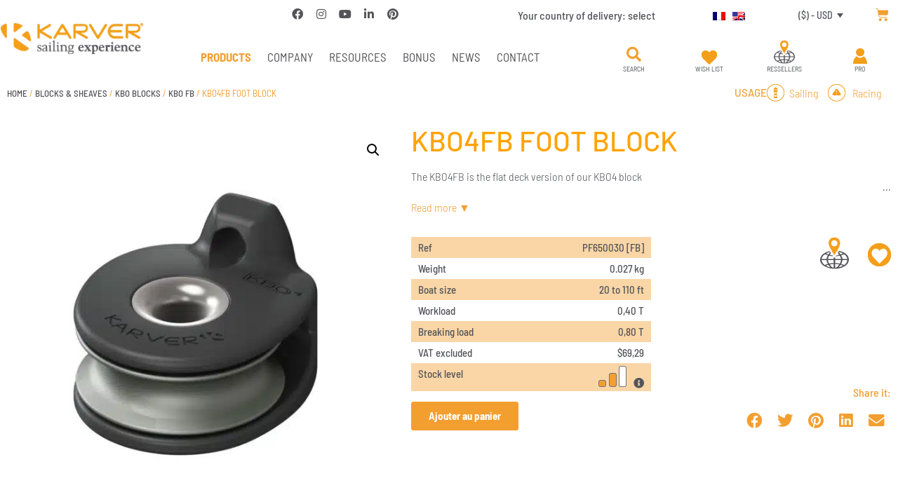

--- FILE ---
content_type: text/html; charset=UTF-8
request_url: https://www.karver-systems.com/en/product/kbo4fb/
body_size: 37003
content:
<script>
var theplus_ajax_url = "https://www.karver-systems.com/wp-admin/admin-ajax.php";
		var theplus_ajax_post_url = "https://www.karver-systems.com/wp-admin/admin-post.php";
		var theplus_nonce = "1e5567f573";
</script>
<!doctype html>
<html lang="en-US">
<head>
	<meta charset="UTF-8">
	<meta name="viewport" content="width=device-width, initial-scale=1">
	<link rel="profile" href="https://gmpg.org/xfn/11">
	<meta name='robots' content='index, follow, max-image-preview:large, max-snippet:-1, max-video-preview:-1' />
<script>window._wca = window._wca || [];</script>

	<!-- This site is optimized with the Yoast SEO plugin v26.7 - https://yoast.com/wordpress/plugins/seo/ -->
	<title>KBO4FB FOOT BLOCK - Karver systems</title>
	<meta name="description" content="The KBO4FB is the flat deck version of our KBO4 block" />
	<link rel="canonical" href="https://www.karver-systems.com/en/product/kbo4fb/" />
	<meta property="og:locale" content="en_US" />
	<meta property="og:type" content="article" />
	<meta property="og:title" content="KBO4FB FOOT BLOCK - Karver systems" />
	<meta property="og:description" content="The KBO4FB is the flat deck version of our KBO4 block" />
	<meta property="og:url" content="https://www.karver-systems.com/en/product/kbo4fb/" />
	<meta property="og:site_name" content="Karver systems" />
	<meta property="article:publisher" content="https://www.facebook.com/KarverSailing" />
	<meta property="article:modified_time" content="2026-01-14T13:43:41+00:00" />
	<meta property="og:image" content="https://karver-197c6.kxcdn.com/wp-content/uploads/2021/02/KBO4FB.jpg" />
	<meta property="og:image:width" content="1300" />
	<meta property="og:image:height" content="1300" />
	<meta property="og:image:type" content="image/jpeg" />
	<meta name="twitter:card" content="summary_large_image" />
	<script type="application/ld+json" class="yoast-schema-graph">{"@context":"https://schema.org","@graph":[{"@type":"WebPage","@id":"https://www.karver-systems.com/en/product/kbo4fb/","url":"https://www.karver-systems.com/en/product/kbo4fb/","name":"KBO4FB FOOT BLOCK - Karver systems","isPartOf":{"@id":"https://www.karver-systems.com/en/#website"},"primaryImageOfPage":{"@id":"https://www.karver-systems.com/en/product/kbo4fb/#primaryimage"},"image":{"@id":"https://www.karver-systems.com/en/product/kbo4fb/#primaryimage"},"thumbnailUrl":"https://karver-197c6.kxcdn.com/wp-content/uploads/2021/02/KBO4FB.jpg","datePublished":"2021-04-22T13:44:45+00:00","dateModified":"2026-01-14T13:43:41+00:00","description":"The KBO4FB is the flat deck version of our KBO4 block","breadcrumb":{"@id":"https://www.karver-systems.com/en/product/kbo4fb/#breadcrumb"},"inLanguage":"en-US","potentialAction":[{"@type":"ReadAction","target":["https://www.karver-systems.com/en/product/kbo4fb/"]}]},{"@type":"ImageObject","inLanguage":"en-US","@id":"https://www.karver-systems.com/en/product/kbo4fb/#primaryimage","url":"https://karver-197c6.kxcdn.com/wp-content/uploads/2021/02/KBO4FB.jpg","contentUrl":"https://karver-197c6.kxcdn.com/wp-content/uploads/2021/02/KBO4FB.jpg","width":1300,"height":1300,"caption":"KBO4FB FOOT BLOCK"},{"@type":"BreadcrumbList","@id":"https://www.karver-systems.com/en/product/kbo4fb/#breadcrumb","itemListElement":[{"@type":"ListItem","position":1,"name":"Accueil","item":"https://www.karver-systems.com/en/"},{"@type":"ListItem","position":2,"name":"Shop","item":"https://www.karver-systems.com/en/shop/"},{"@type":"ListItem","position":3,"name":"BLOCKS &amp; SHEAVES","item":"https://www.karver-systems.com/en/product-category/blocks-sheaves/"},{"@type":"ListItem","position":4,"name":"KBO BLOCKS","item":"https://www.karver-systems.com/en/product-category/blocks-sheaves/kbo-multipurpose-blocks/"},{"@type":"ListItem","position":5,"name":"KBO FB","item":"https://www.karver-systems.com/en/product-category/blocks-sheaves/kbo-multipurpose-blocks/kbo-foot-blocks/"},{"@type":"ListItem","position":6,"name":"KBO4FB FOOT BLOCK"}]},{"@type":"WebSite","@id":"https://www.karver-systems.com/en/#website","url":"https://www.karver-systems.com/en/","name":"Karver systems","description":"One Step Ahead","publisher":{"@id":"https://www.karver-systems.com/en/#organization"},"potentialAction":[{"@type":"SearchAction","target":{"@type":"EntryPoint","urlTemplate":"https://www.karver-systems.com/en/?s={search_term_string}"},"query-input":{"@type":"PropertyValueSpecification","valueRequired":true,"valueName":"search_term_string"}}],"inLanguage":"en-US"},{"@type":"Organization","@id":"https://www.karver-systems.com/en/#organization","name":"Karver Systems","url":"https://www.karver-systems.com/en/","logo":{"@type":"ImageObject","inLanguage":"en-US","@id":"https://www.karver-systems.com/en/#/schema/logo/image/","url":"https://karver-systems.com/wp-content/uploads/2020/11/logo1.png","contentUrl":"https://karver-systems.com/wp-content/uploads/2020/11/logo1.png","width":300,"height":66,"caption":"Karver Systems"},"image":{"@id":"https://www.karver-systems.com/en/#/schema/logo/image/"},"sameAs":["https://www.facebook.com/KarverSailing","https://www.linkedin.com/company/2403599","https://www.pinterest.fr/karversystems/","https://www.youtube.com/KarverSailing"]}]}</script>
	<!-- / Yoast SEO plugin. -->


<link rel='dns-prefetch' href='//ajax.googleapis.com' />
<link rel='dns-prefetch' href='//stats.wp.com' />
<link href='https://fonts.gstatic.com' crossorigin rel='preconnect' />
<link rel="alternate" type="application/rss+xml" title="Karver systems &raquo; Feed" href="https://www.karver-systems.com/en/feed/" />
<link rel="alternate" type="application/rss+xml" title="Karver systems &raquo; Comments Feed" href="https://www.karver-systems.com/en/comments/feed/" />
<link rel="alternate" title="oEmbed (JSON)" type="application/json+oembed" href="https://www.karver-systems.com/en/wp-json/oembed/1.0/embed?url=https%3A%2F%2Fwww.karver-systems.com%2Fen%2Fproduct%2Fkbo4fb%2F" />
<link rel="alternate" title="oEmbed (XML)" type="text/xml+oembed" href="https://www.karver-systems.com/en/wp-json/oembed/1.0/embed?url=https%3A%2F%2Fwww.karver-systems.com%2Fen%2Fproduct%2Fkbo4fb%2F&#038;format=xml" />
		<style id="content-control-block-styles">
			@media (max-width: 640px) {
	.cc-hide-on-mobile {
		display: none !important;
	}
}
@media (min-width: 641px) and (max-width: 920px) {
	.cc-hide-on-tablet {
		display: none !important;
	}
}
@media (min-width: 921px) and (max-width: 1440px) {
	.cc-hide-on-desktop {
		display: none !important;
	}
}		</style>
		<style id='wp-img-auto-sizes-contain-inline-css'>
img:is([sizes=auto i],[sizes^="auto," i]){contain-intrinsic-size:3000px 1500px}
/*# sourceURL=wp-img-auto-sizes-contain-inline-css */
</style>
<link rel='stylesheet' id='theplus-plus-extra-adv-css' href='//www.karver-systems.com/wp-content/plugins/the-plus-addons-for-elementor-page-builder/assets/css/main/plus-extra-adv/plus-extra-adv.min.css?ver=6.4.4' media='all' />
<link rel='stylesheet' id='theplus-plus-nav-menu-css' href='//www.karver-systems.com/wp-content/plugins/theplus_elementor_addon/assets/css/main/navigation-menu/plus-nav-menu.min.css?ver=6.4.4' media='all' />
<link rel='stylesheet' id='theplus-plus-alignmnet-css' href='//www.karver-systems.com/wp-content/plugins/the-plus-addons-for-elementor-page-builder/assets/css/main/plus-extra-adv/plus-alignmnet.css?ver=6.4.4' media='all' />
<link rel='stylesheet' id='theplus-plus-temp-notice-css' href='//www.karver-systems.com/wp-content/plugins/the-plus-addons-for-elementor-page-builder/assets/css/main/plus-extra-adv/plus-temp-notice.css?ver=6.4.4' media='all' />
<style id='wp-emoji-styles-inline-css'>

	img.wp-smiley, img.emoji {
		display: inline !important;
		border: none !important;
		box-shadow: none !important;
		height: 1em !important;
		width: 1em !important;
		margin: 0 0.07em !important;
		vertical-align: -0.1em !important;
		background: none !important;
		padding: 0 !important;
	}
/*# sourceURL=wp-emoji-styles-inline-css */
</style>
<link rel='stylesheet' id='wp-block-library-css' href='https://www.karver-systems.com/wp-includes/css/dist/block-library/style.min.css?ver=6.9' media='all' />
<link rel='stylesheet' id='mediaelement-css' href='https://www.karver-systems.com/wp-includes/js/mediaelement/mediaelementplayer-legacy.min.css?ver=4.2.17' media='all' />
<link rel='stylesheet' id='wp-mediaelement-css' href='https://www.karver-systems.com/wp-includes/js/mediaelement/wp-mediaelement.min.css?ver=6.9' media='all' />
<style id='jetpack-sharing-buttons-style-inline-css'>
.jetpack-sharing-buttons__services-list{display:flex;flex-direction:row;flex-wrap:wrap;gap:0;list-style-type:none;margin:5px;padding:0}.jetpack-sharing-buttons__services-list.has-small-icon-size{font-size:12px}.jetpack-sharing-buttons__services-list.has-normal-icon-size{font-size:16px}.jetpack-sharing-buttons__services-list.has-large-icon-size{font-size:24px}.jetpack-sharing-buttons__services-list.has-huge-icon-size{font-size:36px}@media print{.jetpack-sharing-buttons__services-list{display:none!important}}.editor-styles-wrapper .wp-block-jetpack-sharing-buttons{gap:0;padding-inline-start:0}ul.jetpack-sharing-buttons__services-list.has-background{padding:1.25em 2.375em}
/*# sourceURL=https://www.karver-systems.com/wp-content/plugins/jetpack/_inc/blocks/sharing-buttons/view.css */
</style>
<style id='filebird-block-filebird-gallery-style-inline-css'>
ul.filebird-block-filebird-gallery{margin:auto!important;padding:0!important;width:100%}ul.filebird-block-filebird-gallery.layout-grid{display:grid;grid-gap:20px;align-items:stretch;grid-template-columns:repeat(var(--columns),1fr);justify-items:stretch}ul.filebird-block-filebird-gallery.layout-grid li img{border:1px solid #ccc;box-shadow:2px 2px 6px 0 rgba(0,0,0,.3);height:100%;max-width:100%;-o-object-fit:cover;object-fit:cover;width:100%}ul.filebird-block-filebird-gallery.layout-masonry{-moz-column-count:var(--columns);-moz-column-gap:var(--space);column-gap:var(--space);-moz-column-width:var(--min-width);columns:var(--min-width) var(--columns);display:block;overflow:auto}ul.filebird-block-filebird-gallery.layout-masonry li{margin-bottom:var(--space)}ul.filebird-block-filebird-gallery li{list-style:none}ul.filebird-block-filebird-gallery li figure{height:100%;margin:0;padding:0;position:relative;width:100%}ul.filebird-block-filebird-gallery li figure figcaption{background:linear-gradient(0deg,rgba(0,0,0,.7),rgba(0,0,0,.3) 70%,transparent);bottom:0;box-sizing:border-box;color:#fff;font-size:.8em;margin:0;max-height:100%;overflow:auto;padding:3em .77em .7em;position:absolute;text-align:center;width:100%;z-index:2}ul.filebird-block-filebird-gallery li figure figcaption a{color:inherit}

/*# sourceURL=https://www.karver-systems.com/wp-content/plugins/filebird/blocks/filebird-gallery/build/style-index.css */
</style>
<link rel='stylesheet' id='content-control-block-styles-css' href='https://www.karver-systems.com/wp-content/plugins/content-control/dist/style-block-editor.css?ver=2.6.5' media='all' />
<style id='global-styles-inline-css'>
:root{--wp--preset--aspect-ratio--square: 1;--wp--preset--aspect-ratio--4-3: 4/3;--wp--preset--aspect-ratio--3-4: 3/4;--wp--preset--aspect-ratio--3-2: 3/2;--wp--preset--aspect-ratio--2-3: 2/3;--wp--preset--aspect-ratio--16-9: 16/9;--wp--preset--aspect-ratio--9-16: 9/16;--wp--preset--color--black: #000000;--wp--preset--color--cyan-bluish-gray: #abb8c3;--wp--preset--color--white: #ffffff;--wp--preset--color--pale-pink: #f78da7;--wp--preset--color--vivid-red: #cf2e2e;--wp--preset--color--luminous-vivid-orange: #ff6900;--wp--preset--color--luminous-vivid-amber: #fcb900;--wp--preset--color--light-green-cyan: #7bdcb5;--wp--preset--color--vivid-green-cyan: #00d084;--wp--preset--color--pale-cyan-blue: #8ed1fc;--wp--preset--color--vivid-cyan-blue: #0693e3;--wp--preset--color--vivid-purple: #9b51e0;--wp--preset--gradient--vivid-cyan-blue-to-vivid-purple: linear-gradient(135deg,rgb(6,147,227) 0%,rgb(155,81,224) 100%);--wp--preset--gradient--light-green-cyan-to-vivid-green-cyan: linear-gradient(135deg,rgb(122,220,180) 0%,rgb(0,208,130) 100%);--wp--preset--gradient--luminous-vivid-amber-to-luminous-vivid-orange: linear-gradient(135deg,rgb(252,185,0) 0%,rgb(255,105,0) 100%);--wp--preset--gradient--luminous-vivid-orange-to-vivid-red: linear-gradient(135deg,rgb(255,105,0) 0%,rgb(207,46,46) 100%);--wp--preset--gradient--very-light-gray-to-cyan-bluish-gray: linear-gradient(135deg,rgb(238,238,238) 0%,rgb(169,184,195) 100%);--wp--preset--gradient--cool-to-warm-spectrum: linear-gradient(135deg,rgb(74,234,220) 0%,rgb(151,120,209) 20%,rgb(207,42,186) 40%,rgb(238,44,130) 60%,rgb(251,105,98) 80%,rgb(254,248,76) 100%);--wp--preset--gradient--blush-light-purple: linear-gradient(135deg,rgb(255,206,236) 0%,rgb(152,150,240) 100%);--wp--preset--gradient--blush-bordeaux: linear-gradient(135deg,rgb(254,205,165) 0%,rgb(254,45,45) 50%,rgb(107,0,62) 100%);--wp--preset--gradient--luminous-dusk: linear-gradient(135deg,rgb(255,203,112) 0%,rgb(199,81,192) 50%,rgb(65,88,208) 100%);--wp--preset--gradient--pale-ocean: linear-gradient(135deg,rgb(255,245,203) 0%,rgb(182,227,212) 50%,rgb(51,167,181) 100%);--wp--preset--gradient--electric-grass: linear-gradient(135deg,rgb(202,248,128) 0%,rgb(113,206,126) 100%);--wp--preset--gradient--midnight: linear-gradient(135deg,rgb(2,3,129) 0%,rgb(40,116,252) 100%);--wp--preset--font-size--small: 13px;--wp--preset--font-size--medium: 20px;--wp--preset--font-size--large: 36px;--wp--preset--font-size--x-large: 42px;--wp--preset--spacing--20: 0.44rem;--wp--preset--spacing--30: 0.67rem;--wp--preset--spacing--40: 1rem;--wp--preset--spacing--50: 1.5rem;--wp--preset--spacing--60: 2.25rem;--wp--preset--spacing--70: 3.38rem;--wp--preset--spacing--80: 5.06rem;--wp--preset--shadow--natural: 6px 6px 9px rgba(0, 0, 0, 0.2);--wp--preset--shadow--deep: 12px 12px 50px rgba(0, 0, 0, 0.4);--wp--preset--shadow--sharp: 6px 6px 0px rgba(0, 0, 0, 0.2);--wp--preset--shadow--outlined: 6px 6px 0px -3px rgb(255, 255, 255), 6px 6px rgb(0, 0, 0);--wp--preset--shadow--crisp: 6px 6px 0px rgb(0, 0, 0);}:root { --wp--style--global--content-size: 800px;--wp--style--global--wide-size: 1200px; }:where(body) { margin: 0; }.wp-site-blocks > .alignleft { float: left; margin-right: 2em; }.wp-site-blocks > .alignright { float: right; margin-left: 2em; }.wp-site-blocks > .aligncenter { justify-content: center; margin-left: auto; margin-right: auto; }:where(.wp-site-blocks) > * { margin-block-start: 24px; margin-block-end: 0; }:where(.wp-site-blocks) > :first-child { margin-block-start: 0; }:where(.wp-site-blocks) > :last-child { margin-block-end: 0; }:root { --wp--style--block-gap: 24px; }:root :where(.is-layout-flow) > :first-child{margin-block-start: 0;}:root :where(.is-layout-flow) > :last-child{margin-block-end: 0;}:root :where(.is-layout-flow) > *{margin-block-start: 24px;margin-block-end: 0;}:root :where(.is-layout-constrained) > :first-child{margin-block-start: 0;}:root :where(.is-layout-constrained) > :last-child{margin-block-end: 0;}:root :where(.is-layout-constrained) > *{margin-block-start: 24px;margin-block-end: 0;}:root :where(.is-layout-flex){gap: 24px;}:root :where(.is-layout-grid){gap: 24px;}.is-layout-flow > .alignleft{float: left;margin-inline-start: 0;margin-inline-end: 2em;}.is-layout-flow > .alignright{float: right;margin-inline-start: 2em;margin-inline-end: 0;}.is-layout-flow > .aligncenter{margin-left: auto !important;margin-right: auto !important;}.is-layout-constrained > .alignleft{float: left;margin-inline-start: 0;margin-inline-end: 2em;}.is-layout-constrained > .alignright{float: right;margin-inline-start: 2em;margin-inline-end: 0;}.is-layout-constrained > .aligncenter{margin-left: auto !important;margin-right: auto !important;}.is-layout-constrained > :where(:not(.alignleft):not(.alignright):not(.alignfull)){max-width: var(--wp--style--global--content-size);margin-left: auto !important;margin-right: auto !important;}.is-layout-constrained > .alignwide{max-width: var(--wp--style--global--wide-size);}body .is-layout-flex{display: flex;}.is-layout-flex{flex-wrap: wrap;align-items: center;}.is-layout-flex > :is(*, div){margin: 0;}body .is-layout-grid{display: grid;}.is-layout-grid > :is(*, div){margin: 0;}body{padding-top: 0px;padding-right: 0px;padding-bottom: 0px;padding-left: 0px;}a:where(:not(.wp-element-button)){text-decoration: underline;}:root :where(.wp-element-button, .wp-block-button__link){background-color: #32373c;border-width: 0;color: #fff;font-family: inherit;font-size: inherit;font-style: inherit;font-weight: inherit;letter-spacing: inherit;line-height: inherit;padding-top: calc(0.667em + 2px);padding-right: calc(1.333em + 2px);padding-bottom: calc(0.667em + 2px);padding-left: calc(1.333em + 2px);text-decoration: none;text-transform: inherit;}.has-black-color{color: var(--wp--preset--color--black) !important;}.has-cyan-bluish-gray-color{color: var(--wp--preset--color--cyan-bluish-gray) !important;}.has-white-color{color: var(--wp--preset--color--white) !important;}.has-pale-pink-color{color: var(--wp--preset--color--pale-pink) !important;}.has-vivid-red-color{color: var(--wp--preset--color--vivid-red) !important;}.has-luminous-vivid-orange-color{color: var(--wp--preset--color--luminous-vivid-orange) !important;}.has-luminous-vivid-amber-color{color: var(--wp--preset--color--luminous-vivid-amber) !important;}.has-light-green-cyan-color{color: var(--wp--preset--color--light-green-cyan) !important;}.has-vivid-green-cyan-color{color: var(--wp--preset--color--vivid-green-cyan) !important;}.has-pale-cyan-blue-color{color: var(--wp--preset--color--pale-cyan-blue) !important;}.has-vivid-cyan-blue-color{color: var(--wp--preset--color--vivid-cyan-blue) !important;}.has-vivid-purple-color{color: var(--wp--preset--color--vivid-purple) !important;}.has-black-background-color{background-color: var(--wp--preset--color--black) !important;}.has-cyan-bluish-gray-background-color{background-color: var(--wp--preset--color--cyan-bluish-gray) !important;}.has-white-background-color{background-color: var(--wp--preset--color--white) !important;}.has-pale-pink-background-color{background-color: var(--wp--preset--color--pale-pink) !important;}.has-vivid-red-background-color{background-color: var(--wp--preset--color--vivid-red) !important;}.has-luminous-vivid-orange-background-color{background-color: var(--wp--preset--color--luminous-vivid-orange) !important;}.has-luminous-vivid-amber-background-color{background-color: var(--wp--preset--color--luminous-vivid-amber) !important;}.has-light-green-cyan-background-color{background-color: var(--wp--preset--color--light-green-cyan) !important;}.has-vivid-green-cyan-background-color{background-color: var(--wp--preset--color--vivid-green-cyan) !important;}.has-pale-cyan-blue-background-color{background-color: var(--wp--preset--color--pale-cyan-blue) !important;}.has-vivid-cyan-blue-background-color{background-color: var(--wp--preset--color--vivid-cyan-blue) !important;}.has-vivid-purple-background-color{background-color: var(--wp--preset--color--vivid-purple) !important;}.has-black-border-color{border-color: var(--wp--preset--color--black) !important;}.has-cyan-bluish-gray-border-color{border-color: var(--wp--preset--color--cyan-bluish-gray) !important;}.has-white-border-color{border-color: var(--wp--preset--color--white) !important;}.has-pale-pink-border-color{border-color: var(--wp--preset--color--pale-pink) !important;}.has-vivid-red-border-color{border-color: var(--wp--preset--color--vivid-red) !important;}.has-luminous-vivid-orange-border-color{border-color: var(--wp--preset--color--luminous-vivid-orange) !important;}.has-luminous-vivid-amber-border-color{border-color: var(--wp--preset--color--luminous-vivid-amber) !important;}.has-light-green-cyan-border-color{border-color: var(--wp--preset--color--light-green-cyan) !important;}.has-vivid-green-cyan-border-color{border-color: var(--wp--preset--color--vivid-green-cyan) !important;}.has-pale-cyan-blue-border-color{border-color: var(--wp--preset--color--pale-cyan-blue) !important;}.has-vivid-cyan-blue-border-color{border-color: var(--wp--preset--color--vivid-cyan-blue) !important;}.has-vivid-purple-border-color{border-color: var(--wp--preset--color--vivid-purple) !important;}.has-vivid-cyan-blue-to-vivid-purple-gradient-background{background: var(--wp--preset--gradient--vivid-cyan-blue-to-vivid-purple) !important;}.has-light-green-cyan-to-vivid-green-cyan-gradient-background{background: var(--wp--preset--gradient--light-green-cyan-to-vivid-green-cyan) !important;}.has-luminous-vivid-amber-to-luminous-vivid-orange-gradient-background{background: var(--wp--preset--gradient--luminous-vivid-amber-to-luminous-vivid-orange) !important;}.has-luminous-vivid-orange-to-vivid-red-gradient-background{background: var(--wp--preset--gradient--luminous-vivid-orange-to-vivid-red) !important;}.has-very-light-gray-to-cyan-bluish-gray-gradient-background{background: var(--wp--preset--gradient--very-light-gray-to-cyan-bluish-gray) !important;}.has-cool-to-warm-spectrum-gradient-background{background: var(--wp--preset--gradient--cool-to-warm-spectrum) !important;}.has-blush-light-purple-gradient-background{background: var(--wp--preset--gradient--blush-light-purple) !important;}.has-blush-bordeaux-gradient-background{background: var(--wp--preset--gradient--blush-bordeaux) !important;}.has-luminous-dusk-gradient-background{background: var(--wp--preset--gradient--luminous-dusk) !important;}.has-pale-ocean-gradient-background{background: var(--wp--preset--gradient--pale-ocean) !important;}.has-electric-grass-gradient-background{background: var(--wp--preset--gradient--electric-grass) !important;}.has-midnight-gradient-background{background: var(--wp--preset--gradient--midnight) !important;}.has-small-font-size{font-size: var(--wp--preset--font-size--small) !important;}.has-medium-font-size{font-size: var(--wp--preset--font-size--medium) !important;}.has-large-font-size{font-size: var(--wp--preset--font-size--large) !important;}.has-x-large-font-size{font-size: var(--wp--preset--font-size--x-large) !important;}
:root :where(.wp-block-pullquote){font-size: 1.5em;line-height: 1.6;}
/*# sourceURL=global-styles-inline-css */
</style>
<link rel='stylesheet' id='jquery-ui-css' href='https://ajax.googleapis.com/ajax/libs/jqueryui/1.11.4/themes/smoothness/jquery-ui.css?ver=6.9' media='all' />
<link rel='stylesheet' id='karver-css-css' href='https://www.karver-systems.com/wp-content/plugins/karver-systems/public/css/karver.css?ver=1715765725' media='all' />
<link rel='stylesheet' id='dashicons-css' href='https://www.karver-systems.com/wp-includes/css/dashicons.min.css?ver=6.9' media='all' />
<link rel='stylesheet' id='wcml-dropdown-0-css' href='//www.karver-systems.com/wp-content/plugins/woocommerce-multilingual/templates/currency-switchers/legacy-dropdown/style.css?ver=5.5.3.1' media='all' />
<link rel='stylesheet' id='photoswipe-css' href='https://www.karver-systems.com/wp-content/plugins/woocommerce/assets/css/photoswipe/photoswipe.min.css?ver=10.4.3' media='all' />
<link rel='stylesheet' id='photoswipe-default-skin-css' href='https://www.karver-systems.com/wp-content/plugins/woocommerce/assets/css/photoswipe/default-skin/default-skin.min.css?ver=10.4.3' media='all' />
<link rel='stylesheet' id='woocommerce-layout-css' href='https://www.karver-systems.com/wp-content/plugins/woocommerce/assets/css/woocommerce-layout.css?ver=10.4.3' media='all' />
<style id='woocommerce-layout-inline-css'>

	.infinite-scroll .woocommerce-pagination {
		display: none;
	}
/*# sourceURL=woocommerce-layout-inline-css */
</style>
<link rel='stylesheet' id='woocommerce-smallscreen-css' href='https://www.karver-systems.com/wp-content/plugins/woocommerce/assets/css/woocommerce-smallscreen.css?ver=10.4.3' media='only screen and (max-width: 768px)' />
<link rel='stylesheet' id='woocommerce-general-css' href='https://www.karver-systems.com/wp-content/plugins/woocommerce/assets/css/woocommerce.css?ver=10.4.3' media='all' />
<style id='woocommerce-inline-inline-css'>
.woocommerce form .form-row .required { visibility: visible; }
/*# sourceURL=woocommerce-inline-inline-css */
</style>
<link rel='stylesheet' id='wpml-legacy-horizontal-list-0-css' href='https://www.karver-systems.com/wp-content/plugins/sitepress-multilingual-cms/templates/language-switchers/legacy-list-horizontal/style.min.css?ver=1' media='all' />
<link rel='stylesheet' id='hello-elementor-theme-style-css' href='https://www.karver-systems.com/wp-content/themes/hello-elementor/assets/css/theme.css?ver=3.4.5' media='all' />
<link rel='stylesheet' id='hello-elementor-child-style-css' href='https://www.karver-systems.com/wp-content/themes/hello-karver/style.css?ver=1768897810' media='all' />
<link rel='stylesheet' id='hello-elementor-css' href='https://www.karver-systems.com/wp-content/themes/hello-elementor/assets/css/reset.css?ver=3.4.5' media='all' />
<link rel='stylesheet' id='hello-elementor-header-footer-css' href='https://www.karver-systems.com/wp-content/themes/hello-elementor/assets/css/header-footer.css?ver=3.4.5' media='all' />
<link rel='stylesheet' id='elementor-frontend-css' href='https://www.karver-systems.com/wp-content/plugins/elementor/assets/css/frontend.min.css?ver=3.34.1' media='all' />
<link rel='stylesheet' id='widget-image-css' href='https://www.karver-systems.com/wp-content/plugins/elementor/assets/css/widget-image.min.css?ver=3.34.1' media='all' />
<link rel='stylesheet' id='widget-social-icons-css' href='https://www.karver-systems.com/wp-content/plugins/elementor/assets/css/widget-social-icons.min.css?ver=3.34.1' media='all' />
<link rel='stylesheet' id='e-apple-webkit-css' href='https://www.karver-systems.com/wp-content/plugins/elementor/assets/css/conditionals/apple-webkit.min.css?ver=3.34.1' media='all' />
<link rel='stylesheet' id='widget-heading-css' href='https://www.karver-systems.com/wp-content/plugins/elementor/assets/css/widget-heading.min.css?ver=3.34.1' media='all' />
<link rel='stylesheet' id='widget-woocommerce-menu-cart-css' href='https://www.karver-systems.com/wp-content/plugins/elementor-pro/assets/css/widget-woocommerce-menu-cart.min.css?ver=3.34.0' media='all' />
<link rel='stylesheet' id='widget-search-form-css' href='https://www.karver-systems.com/wp-content/plugins/elementor-pro/assets/css/widget-search-form.min.css?ver=3.34.0' media='all' />
<link rel='stylesheet' id='elementor-icons-shared-0-css' href='https://www.karver-systems.com/wp-content/plugins/elementor/assets/lib/font-awesome/css/fontawesome.min.css?ver=5.15.3' media='all' />
<link rel='stylesheet' id='elementor-icons-fa-solid-css' href='https://www.karver-systems.com/wp-content/plugins/elementor/assets/lib/font-awesome/css/solid.min.css?ver=5.15.3' media='all' />
<link rel='stylesheet' id='widget-nav-menu-css' href='https://www.karver-systems.com/wp-content/plugins/elementor-pro/assets/css/widget-nav-menu.min.css?ver=3.34.0' media='all' />
<link rel='stylesheet' id='widget-woocommerce-product-images-css' href='https://www.karver-systems.com/wp-content/plugins/elementor-pro/assets/css/widget-woocommerce-product-images.min.css?ver=3.34.0' media='all' />
<link rel='stylesheet' id='widget-woocommerce-product-add-to-cart-css' href='https://www.karver-systems.com/wp-content/plugins/elementor-pro/assets/css/widget-woocommerce-product-add-to-cart.min.css?ver=3.34.0' media='all' />
<link rel='stylesheet' id='widget-share-buttons-css' href='https://www.karver-systems.com/wp-content/plugins/elementor-pro/assets/css/widget-share-buttons.min.css?ver=3.34.0' media='all' />
<link rel='stylesheet' id='elementor-icons-fa-brands-css' href='https://www.karver-systems.com/wp-content/plugins/elementor/assets/lib/font-awesome/css/brands.min.css?ver=5.15.3' media='all' />
<link rel='stylesheet' id='widget-tabs-css' href='https://www.karver-systems.com/wp-content/plugins/elementor/assets/css/widget-tabs.min.css?ver=3.34.1' media='all' />
<link rel='stylesheet' id='widget-woocommerce-products-css' href='https://www.karver-systems.com/wp-content/plugins/elementor-pro/assets/css/widget-woocommerce-products.min.css?ver=3.34.0' media='all' />
<link rel='stylesheet' id='e-popup-css' href='https://www.karver-systems.com/wp-content/plugins/elementor-pro/assets/css/conditionals/popup.min.css?ver=3.34.0' media='all' />
<link rel='stylesheet' id='elementor-icons-css' href='https://www.karver-systems.com/wp-content/plugins/elementor/assets/lib/eicons/css/elementor-icons.min.css?ver=5.45.0' media='all' />
<link rel='stylesheet' id='elementor-post-9-css' href='https://www.karver-systems.com/wp-content/uploads/elementor/css/post-9.css?ver=1769609109' media='all' />
<link rel='stylesheet' id='font-awesome-5-all-css' href='https://www.karver-systems.com/wp-content/plugins/elementor/assets/lib/font-awesome/css/all.min.css?ver=3.34.1' media='all' />
<link rel='stylesheet' id='font-awesome-4-shim-css' href='https://www.karver-systems.com/wp-content/plugins/elementor/assets/lib/font-awesome/css/v4-shims.min.css?ver=3.34.1' media='all' />
<link rel='stylesheet' id='elementor-post-4671-css' href='https://www.karver-systems.com/wp-content/uploads/elementor/css/post-4671.css?ver=1769609171' media='all' />
<link rel='stylesheet' id='elementor-post-4676-css' href='https://www.karver-systems.com/wp-content/uploads/elementor/css/post-4676.css?ver=1769609171' media='all' />
<link rel='stylesheet' id='elementor-post-4685-css' href='https://www.karver-systems.com/wp-content/uploads/elementor/css/post-4685.css?ver=1769609216' media='all' />
<link rel='stylesheet' id='elementor-post-10331-css' href='https://www.karver-systems.com/wp-content/uploads/elementor/css/post-10331.css?ver=1769609171' media='all' />
<link rel='stylesheet' id='elementor-post-8288-css' href='https://www.karver-systems.com/wp-content/uploads/elementor/css/post-8288.css?ver=1769609171' media='all' />
<link rel='stylesheet' id='elementor-post-5876-css' href='https://www.karver-systems.com/wp-content/uploads/elementor/css/post-5876.css?ver=1769609171' media='all' />
<link rel='stylesheet' id='plus-woo-swatches-front-css-css' href='https://www.karver-systems.com/wp-content/plugins/theplus_elementor_addon//assets/css/main/woo-swatches/woo-swatches-front.css?ver=6.4.4' media='all' />
<link rel='stylesheet' id='sib-front-css-css' href='https://www.karver-systems.com/wp-content/plugins/mailin/css/mailin-front.css?ver=6.9' media='all' />
<link rel='stylesheet' id='ecs-styles-css' href='https://www.karver-systems.com/wp-content/plugins/ele-custom-skin/assets/css/ecs-style.css?ver=3.1.9' media='all' />
<link rel='stylesheet' id='elementor-post-1066-css' href='https://www.karver-systems.com/wp-content/uploads/elementor/css/post-1066.css?ver=1642606632' media='all' />
<link rel='stylesheet' id='elementor-post-1332-css' href='https://www.karver-systems.com/wp-content/uploads/elementor/css/post-1332.css?ver=1613558324' media='all' />
<link rel='stylesheet' id='elementor-post-2099-css' href='https://www.karver-systems.com/wp-content/uploads/elementor/css/post-2099.css?ver=1645631303' media='all' />
<link rel='stylesheet' id='elementor-post-4692-css' href='https://www.karver-systems.com/wp-content/uploads/elementor/css/post-4692.css?ver=1647531129' media='all' />
<link rel='stylesheet' id='elementor-post-4702-css' href='https://www.karver-systems.com/wp-content/uploads/elementor/css/post-4702.css?ver=1619610591' media='all' />
<link rel='stylesheet' id='elementor-gf-local-barlow-css' href='https://www.karver-systems.com/wp-content/uploads/elementor/google-fonts/css/barlow.css?ver=1742973226' media='all' />
<link rel='stylesheet' id='elementor-gf-local-barlowsemicondensed-css' href='https://www.karver-systems.com/wp-content/uploads/elementor/google-fonts/css/barlowsemicondensed.css?ver=1742973228' media='all' />
<script src="https://www.karver-systems.com/wp-includes/js/jquery/jquery.min.js?ver=3.7.1" id="jquery-core-js"></script>
<script src="https://www.karver-systems.com/wp-includes/js/jquery/jquery-migrate.min.js?ver=3.4.1" id="jquery-migrate-js"></script>
<script id="3d-flip-book-client-locale-loader-js-extra">
var FB3D_CLIENT_LOCALE = {"ajaxurl":"https://www.karver-systems.com/wp-admin/admin-ajax.php","dictionary":{"Table of contents":"Table of contents","Close":"Close","Bookmarks":"Bookmarks","Thumbnails":"Thumbnails","Search":"Search","Share":"Share","Facebook":"Facebook","Twitter":"Twitter","Email":"Email","Play":"Play","Previous page":"Previous page","Next page":"Next page","Zoom in":"Zoom in","Zoom out":"Zoom out","Fit view":"Fit view","Auto play":"Auto play","Full screen":"Full screen","More":"More","Smart pan":"Smart pan","Single page":"Single page","Sounds":"Sounds","Stats":"Stats","Print":"Print","Download":"Download","Goto first page":"Goto first page","Goto last page":"Goto last page"},"images":"https://www.karver-systems.com/wp-content/plugins/interactive-3d-flipbook-powered-physics-engine/assets/images/","jsData":{"urls":[],"posts":{"ids_mis":[],"ids":[]},"pages":[],"firstPages":[],"bookCtrlProps":[],"bookTemplates":[]},"key":"3d-flip-book","pdfJS":{"pdfJsLib":"https://www.karver-systems.com/wp-content/plugins/interactive-3d-flipbook-powered-physics-engine/assets/js/pdf.min.js?ver=4.3.136","pdfJsWorker":"https://www.karver-systems.com/wp-content/plugins/interactive-3d-flipbook-powered-physics-engine/assets/js/pdf.worker.js?ver=4.3.136","stablePdfJsLib":"https://www.karver-systems.com/wp-content/plugins/interactive-3d-flipbook-powered-physics-engine/assets/js/stable/pdf.min.js?ver=2.5.207","stablePdfJsWorker":"https://www.karver-systems.com/wp-content/plugins/interactive-3d-flipbook-powered-physics-engine/assets/js/stable/pdf.worker.js?ver=2.5.207","pdfJsCMapUrl":"https://www.karver-systems.com/wp-content/plugins/interactive-3d-flipbook-powered-physics-engine/assets/cmaps/"},"cacheurl":"https://www.karver-systems.com/wp-content/uploads/3d-flip-book/cache/","pluginsurl":"https://www.karver-systems.com/wp-content/plugins/","pluginurl":"https://www.karver-systems.com/wp-content/plugins/interactive-3d-flipbook-powered-physics-engine/","thumbnailSize":{"width":"150","height":"150"},"version":"1.16.17"};
//# sourceURL=3d-flip-book-client-locale-loader-js-extra
</script>
<script src="https://www.karver-systems.com/wp-content/plugins/interactive-3d-flipbook-powered-physics-engine/assets/js/client-locale-loader.js?ver=1.16.17" id="3d-flip-book-client-locale-loader-js" async data-wp-strategy="async"></script>
<script src="https://ajax.googleapis.com/ajax/libs/jqueryui/1.11.4/jquery-ui.min.js?ver=6.9" id="jquery-ui-js"></script>
<script id="karver-js-js-extra">
var ajaxurl = "https://www.karver-systems.com/wp-admin/admin-ajax.php";
var klerthisdebug = "1";
//# sourceURL=karver-js-js-extra
</script>
<script src="https://www.karver-systems.com/wp-content/plugins/karver-systems/public/js/karver-system.js?ver=1758893561" id="karver-js-js"></script>
<script src="https://www.karver-systems.com/wp-content/plugins/woocommerce/assets/js/zoom/jquery.zoom.min.js?ver=1.7.21-wc.10.4.3" id="wc-zoom-js" defer data-wp-strategy="defer"></script>
<script src="https://www.karver-systems.com/wp-content/plugins/woocommerce/assets/js/flexslider/jquery.flexslider.min.js?ver=2.7.2-wc.10.4.3" id="wc-flexslider-js" defer data-wp-strategy="defer"></script>
<script src="https://www.karver-systems.com/wp-content/plugins/woocommerce/assets/js/photoswipe/photoswipe.min.js?ver=4.1.1-wc.10.4.3" id="wc-photoswipe-js" defer data-wp-strategy="defer"></script>
<script src="https://www.karver-systems.com/wp-content/plugins/woocommerce/assets/js/photoswipe/photoswipe-ui-default.min.js?ver=4.1.1-wc.10.4.3" id="wc-photoswipe-ui-default-js" defer data-wp-strategy="defer"></script>
<script id="wc-single-product-js-extra">
var wc_single_product_params = {"i18n_required_rating_text":"Please select a rating","i18n_rating_options":["1 of 5 stars","2 of 5 stars","3 of 5 stars","4 of 5 stars","5 of 5 stars"],"i18n_product_gallery_trigger_text":"View full-screen image gallery","review_rating_required":"yes","flexslider":{"rtl":false,"animation":"slide","smoothHeight":true,"directionNav":false,"controlNav":"thumbnails","slideshow":false,"animationSpeed":500,"animationLoop":false,"allowOneSlide":false},"zoom_enabled":"1","zoom_options":[],"photoswipe_enabled":"1","photoswipe_options":{"shareEl":false,"closeOnScroll":false,"history":false,"hideAnimationDuration":0,"showAnimationDuration":0},"flexslider_enabled":"1"};
//# sourceURL=wc-single-product-js-extra
</script>
<script src="https://www.karver-systems.com/wp-content/plugins/woocommerce/assets/js/frontend/single-product.min.js?ver=10.4.3" id="wc-single-product-js" defer data-wp-strategy="defer"></script>
<script src="https://www.karver-systems.com/wp-content/plugins/woocommerce/assets/js/jquery-blockui/jquery.blockUI.min.js?ver=2.7.0-wc.10.4.3" id="wc-jquery-blockui-js" defer data-wp-strategy="defer"></script>
<script src="https://www.karver-systems.com/wp-content/plugins/woocommerce/assets/js/js-cookie/js.cookie.min.js?ver=2.1.4-wc.10.4.3" id="wc-js-cookie-js" defer data-wp-strategy="defer"></script>
<script id="woocommerce-js-extra">
var woocommerce_params = {"ajax_url":"/wp-admin/admin-ajax.php?lang=en","wc_ajax_url":"/en/?wc-ajax=%%endpoint%%","i18n_password_show":"Show password","i18n_password_hide":"Hide password"};
//# sourceURL=woocommerce-js-extra
</script>
<script src="https://www.karver-systems.com/wp-content/plugins/woocommerce/assets/js/frontend/woocommerce.min.js?ver=10.4.3" id="woocommerce-js" defer data-wp-strategy="defer"></script>
<script src="https://stats.wp.com/s-202605.js" id="woocommerce-analytics-js" defer data-wp-strategy="defer"></script>
<script src="https://www.karver-systems.com/wp-content/plugins/elementor/assets/lib/font-awesome/js/v4-shims.min.js?ver=3.34.1" id="font-awesome-4-shim-js"></script>
<script src="https://www.karver-systems.com/wp-content/plugins/theplus_elementor_addon//assets/js/main/woo-swatches/woo-swatches-front.js?ver=6.4.4" id="plus-woo-swatches-front-js-js"></script>
<script id="ecs_ajax_load-js-extra">
var ecs_ajax_params = {"ajaxurl":"https://www.karver-systems.com/wp-admin/admin-ajax.php","posts":"{\"page\":0,\"post_type\":\"product\",\"error\":\"\",\"m\":\"\",\"p\":5372,\"post_parent\":\"\",\"subpost\":\"\",\"subpost_id\":\"\",\"attachment\":\"\",\"attachment_id\":0,\"pagename\":\"\",\"page_id\":\"\",\"second\":\"\",\"minute\":\"\",\"hour\":\"\",\"day\":0,\"monthnum\":0,\"year\":0,\"w\":0,\"category_name\":\"\",\"tag\":\"\",\"cat\":\"\",\"tag_id\":\"\",\"author\":\"\",\"author_name\":\"\",\"feed\":\"\",\"tb\":\"\",\"paged\":0,\"meta_key\":\"\",\"meta_value\":\"\",\"preview\":\"\",\"s\":\"\",\"sentence\":\"\",\"title\":\"\",\"fields\":\"all\",\"menu_order\":\"\",\"embed\":\"\",\"category__in\":[],\"category__not_in\":[],\"category__and\":[],\"post__in\":[],\"post__not_in\":[],\"post_name__in\":[],\"tag__in\":[],\"tag__not_in\":[],\"tag__and\":[],\"tag_slug__in\":[],\"tag_slug__and\":[],\"post_parent__in\":[],\"post_parent__not_in\":[],\"author__in\":[],\"author__not_in\":[],\"search_columns\":[],\"meta_query\":[],\"name\":\"\",\"ignore_sticky_posts\":false,\"suppress_filters\":false,\"cache_results\":true,\"update_post_term_cache\":true,\"update_menu_item_cache\":false,\"lazy_load_term_meta\":true,\"update_post_meta_cache\":true,\"posts_per_page\":24,\"nopaging\":false,\"comments_per_page\":\"50\",\"no_found_rows\":false,\"order\":\"DESC\",\"product\":\"kbo4fb\"}"};
//# sourceURL=ecs_ajax_load-js-extra
</script>
<script src="https://www.karver-systems.com/wp-content/plugins/ele-custom-skin/assets/js/ecs_ajax_pagination.js?ver=3.1.9" id="ecs_ajax_load-js"></script>
<script id="sib-front-js-js-extra">
var sibErrMsg = {"invalidMail":"Please fill out valid email address","requiredField":"Please fill out required fields","invalidDateFormat":"Please fill out valid date format","invalidSMSFormat":"Please fill out valid phone number"};
var ajax_sib_front_object = {"ajax_url":"https://www.karver-systems.com/wp-admin/admin-ajax.php","ajax_nonce":"3d30921828","flag_url":"https://www.karver-systems.com/wp-content/plugins/mailin/img/flags/"};
//# sourceURL=sib-front-js-js-extra
</script>
<script src="https://www.karver-systems.com/wp-content/plugins/mailin/js/mailin-front.js?ver=1763542229" id="sib-front-js-js"></script>
<script src="https://www.karver-systems.com/wp-content/plugins/ele-custom-skin/assets/js/ecs.js?ver=3.1.9" id="ecs-script-js"></script>
<link rel="https://api.w.org/" href="https://www.karver-systems.com/en/wp-json/" /><link rel="alternate" title="JSON" type="application/json" href="https://www.karver-systems.com/en/wp-json/wp/v2/product/5372" /><link rel="EditURI" type="application/rsd+xml" title="RSD" href="https://www.karver-systems.com/xmlrpc.php?rsd" />
<meta name="generator" content="WordPress 6.9" />
<meta name="generator" content="WooCommerce 10.4.3" />
<link rel='shortlink' href='https://www.karver-systems.com/en/?p=5372' />
<meta name="generator" content="WPML ver:4.8.6 stt:1,4;" />
		<script type="text/javascript">
				(function(c,l,a,r,i,t,y){
					c[a]=c[a]||function(){(c[a].q=c[a].q||[]).push(arguments)};t=l.createElement(r);t.async=1;
					t.src="https://www.clarity.ms/tag/"+i+"?ref=wordpress";y=l.getElementsByTagName(r)[0];y.parentNode.insertBefore(t,y);
				})(window, document, "clarity", "script", "kmbam8c82q");
		</script>
			<style>img#wpstats{display:none}</style>
			<noscript><style>.woocommerce-product-gallery{ opacity: 1 !important; }</style></noscript>
	<meta name="generator" content="Elementor 3.34.1; features: additional_custom_breakpoints; settings: css_print_method-external, google_font-enabled, font_display-auto">
<!-- Google tag (gtag.js) -->
<script async src="https://www.googletagmanager.com/gtag/js?id=GTM-WS6D5NJ4"></script>
<script>
  window.dataLayer = window.dataLayer || [];
  function gtag(){dataLayer.push(arguments);}
  gtag('js', new Date());

  gtag('config', 'GA4-390213744');
</script>

<script type="module" src="https://gallery.cevoid.com/index.js" defer></script>
<script type="text/javascript" src="https://cdn.brevo.com/js/sdk-loader.js" async></script>
<script type="text/javascript">
  window.Brevo = window.Brevo || [];
  window.Brevo.push(['init', {"client_key":"w5ozvkwqot5b3ije015ym3hv","email_id":null,"push":{"customDomain":"https:\/\/www.karver-systems.com\/wp-content\/plugins\/mailin\/"},"service_worker_url":"sw.js?key=${key}","frame_url":"brevo-frame.html"}]);
</script><link rel="preconnect" href="//code.tidio.co">			<style>
				.e-con.e-parent:nth-of-type(n+4):not(.e-lazyloaded):not(.e-no-lazyload),
				.e-con.e-parent:nth-of-type(n+4):not(.e-lazyloaded):not(.e-no-lazyload) * {
					background-image: none !important;
				}
				@media screen and (max-height: 1024px) {
					.e-con.e-parent:nth-of-type(n+3):not(.e-lazyloaded):not(.e-no-lazyload),
					.e-con.e-parent:nth-of-type(n+3):not(.e-lazyloaded):not(.e-no-lazyload) * {
						background-image: none !important;
					}
				}
				@media screen and (max-height: 640px) {
					.e-con.e-parent:nth-of-type(n+2):not(.e-lazyloaded):not(.e-no-lazyload),
					.e-con.e-parent:nth-of-type(n+2):not(.e-lazyloaded):not(.e-no-lazyload) * {
						background-image: none !important;
					}
				}
			</style>
			<link rel="icon" href="https://karver-197c6.kxcdn.com/wp-content/uploads/2021/07/cropped-favicon-karver-32x32.png" sizes="32x32" />
<link rel="icon" href="https://karver-197c6.kxcdn.com/wp-content/uploads/2021/07/cropped-favicon-karver-192x192.png" sizes="192x192" />
<link rel="apple-touch-icon" href="https://karver-197c6.kxcdn.com/wp-content/uploads/2021/07/cropped-favicon-karver-180x180.png" />
<meta name="msapplication-TileImage" content="https://karver-197c6.kxcdn.com/wp-content/uploads/2021/07/cropped-favicon-karver-270x270.png" />
		<style id="wp-custom-css">
			#cevoid-container *, #cevoid-modal-portal * {
    font-style: italic;
}		</style>
		</head>
<body class="wp-singular product-template-default single single-product postid-5372 wp-custom-logo wp-embed-responsive wp-theme-hello-elementor wp-child-theme-hello-karver theme-hello-elementor woocommerce woocommerce-page woocommerce-no-js hello-elementor-default elementor-default elementor-template-full-width elementor-kit-9 elementor-page-4685">


<a class="skip-link screen-reader-text" href="#content">Skip to content</a>

		<header data-elementor-type="header" data-elementor-id="4671" class="elementor elementor-4671 elementor-142 elementor-location-header" data-elementor-post-type="elementor_library">
					<section class="elementor-section elementor-top-section elementor-element elementor-element-5f80111 elementor-section-height-min-height elementor-section-content-middle elementor-section-boxed elementor-section-height-default elementor-section-items-middle" data-id="5f80111" data-element_type="section">
						<div class="elementor-container elementor-column-gap-no">
					<div class="elementor-column elementor-col-50 elementor-top-column elementor-element elementor-element-694b2b4" data-id="694b2b4" data-element_type="column">
			<div class="elementor-widget-wrap elementor-element-populated">
						<div class="elementor-element elementor-element-4de436f elementor-widget elementor-widget-image" data-id="4de436f" data-element_type="widget" data-widget_type="image.default">
				<div class="elementor-widget-container">
																<a href="https://www.karver-systems.com/en/">
							<picture class="attachment-full size-full wp-image-19716">
<source type="image/webp" srcset="https://karver-197c6.kxcdn.com/wp-content/uploads/2020/11/cropped-cropped-karver-logo.png.webp"/>
<img width="227" height="50" src="https://karver-197c6.kxcdn.com/wp-content/uploads/2020/11/cropped-cropped-karver-logo.png" alt=""/>
</picture>
								</a>
															</div>
				</div>
					</div>
		</div>
				<div class="elementor-column elementor-col-50 elementor-top-column elementor-element elementor-element-775f98a" data-id="775f98a" data-element_type="column">
			<div class="elementor-widget-wrap elementor-element-populated">
						<section class="elementor-section elementor-inner-section elementor-element elementor-element-4d54c4e elementor-section-content-top elementor-section-boxed elementor-section-height-default elementor-section-height-default" data-id="4d54c4e" data-element_type="section">
						<div class="elementor-container elementor-column-gap-no">
					<div class="elementor-column elementor-col-50 elementor-inner-column elementor-element elementor-element-51696ed" data-id="51696ed" data-element_type="column">
			<div class="elementor-widget-wrap elementor-element-populated">
						<div class="elementor-element elementor-element-a1f61d7 elementor-hidden-tablet elementor-hidden-phone elementor-shape-rounded elementor-grid-0 e-grid-align-center elementor-widget elementor-widget-social-icons" data-id="a1f61d7" data-element_type="widget" data-widget_type="social-icons.default">
				<div class="elementor-widget-container">
							<div class="elementor-social-icons-wrapper elementor-grid" role="list">
							<span class="elementor-grid-item" role="listitem">
					<a class="elementor-icon elementor-social-icon elementor-social-icon-facebook elementor-repeater-item-7655774" href="https://www.facebook.com/KarverSailing" target="_blank">
						<span class="elementor-screen-only">Facebook</span>
						<i aria-hidden="true" class="fab fa-facebook"></i>					</a>
				</span>
							<span class="elementor-grid-item" role="listitem">
					<a class="elementor-icon elementor-social-icon elementor-social-icon-instagram elementor-repeater-item-1cd830d" href="https://www.instagram.com/karversailing/" target="_blank">
						<span class="elementor-screen-only">Instagram</span>
						<i aria-hidden="true" class="fab fa-instagram"></i>					</a>
				</span>
							<span class="elementor-grid-item" role="listitem">
					<a class="elementor-icon elementor-social-icon elementor-social-icon-youtube elementor-repeater-item-c19a682" href="https://www.youtube.com/user/KarverSailing" target="_blank">
						<span class="elementor-screen-only">Youtube</span>
						<i aria-hidden="true" class="fab fa-youtube"></i>					</a>
				</span>
							<span class="elementor-grid-item" role="listitem">
					<a class="elementor-icon elementor-social-icon elementor-social-icon-linkedin-in elementor-repeater-item-02a5b38" href="http://fr.linkedin.com/company/karver-systems" target="_blank">
						<span class="elementor-screen-only">Linkedin-in</span>
						<i aria-hidden="true" class="fab fa-linkedin-in"></i>					</a>
				</span>
							<span class="elementor-grid-item" role="listitem">
					<a class="elementor-icon elementor-social-icon elementor-social-icon-pinterest elementor-repeater-item-a804405" href="http://fr.pinterest.com/karversystems/" target="_blank">
						<span class="elementor-screen-only">Pinterest</span>
						<i aria-hidden="true" class="fab fa-pinterest"></i>					</a>
				</span>
					</div>
						</div>
				</div>
					</div>
		</div>
				<div class="elementor-column elementor-col-50 elementor-inner-column elementor-element elementor-element-f71fec0" data-id="f71fec0" data-element_type="column">
			<div class="elementor-widget-wrap elementor-element-populated">
						<div class="elementor-element elementor-element-5825f76 elementor-widget__width-auto elementor-widget elementor-widget-heading" data-id="5825f76" data-element_type="widget" data-widget_type="heading.default">
				<div class="elementor-widget-container">
					<div class="elementor-heading-title elementor-size-default"><a href="#elementor-action%3Aaction%3Dpopup%3Aopen%26settings%3DeyJpZCI6MTAzMzEsInRvZ2dsZSI6ZmFsc2V9">Your country of delivery: <span>select</span></a></div>				</div>
				</div>
				<div class="elementor-element elementor-element-037cbb1 elementor-widget__width-auto elementor-widget elementor-widget-wpml-language-switcher" data-id="037cbb1" data-element_type="widget" data-widget_type="wpml-language-switcher.default">
				<div class="elementor-widget-container">
					<div class="wpml-elementor-ls">
<div class="wpml-ls-statics-shortcode_actions wpml-ls wpml-ls-legacy-list-horizontal">
	<ul role="menu"><li class="wpml-ls-slot-shortcode_actions wpml-ls-item wpml-ls-item-fr wpml-ls-first-item wpml-ls-item-legacy-list-horizontal" role="none">
				<a href="https://www.karver-systems.com/produit/poulie-plat-pont-kbo4fb/" class="wpml-ls-link" role="menuitem"  aria-label="Switch to French" title="Switch to French" >
                                                        <img
            class="wpml-ls-flag"
            src="https://karver-197c6.kxcdn.com/wp-content/plugins/sitepress-multilingual-cms/res/flags/fr.png"
            alt="French"
            width=18
            height=12
    /></a>
			</li><li class="wpml-ls-slot-shortcode_actions wpml-ls-item wpml-ls-item-en wpml-ls-current-language wpml-ls-last-item wpml-ls-item-legacy-list-horizontal" role="none">
				<a href="https://www.karver-systems.com/en/product/kbo4fb/" class="wpml-ls-link" role="menuitem" >
                                                        <img
            class="wpml-ls-flag"
            src="https://karver-197c6.kxcdn.com/wp-content/uploads/flags/us-en.png"
            alt="English"
            width=18
            height=12
    /></a>
			</li></ul>
</div>
</div>				</div>
				</div>
				<div class="elementor-element elementor-element-f0e6b60 elementor-widget__width-auto elementor-widget elementor-widget-shortcode" data-id="f0e6b60" data-element_type="widget" data-widget_type="shortcode.default">
				<div class="elementor-widget-container">
							<div class="elementor-shortcode"><div class="wcml-dropdown product wcml_currency_switcher">
	<ul>
		<li class="wcml-cs-active-currency">
			<a class="wcml-cs-item-toggle">(&#036;) - USD</a>
			<ul class="wcml-cs-submenu">
															<li>
							<a rel="EUR">(&euro;) - EUR</a>
						</li>
																													<li>
							<a rel="GBP">(&pound;) - GBP</a>
						</li>
																				<li>
							<a rel="ZAR">(&#082;) - ZAR</a>
						</li>
																				<li>
							<a rel="AUD">(&#036;) - AUD</a>
						</li>
																				<li>
							<a rel="NZD">(&#036;) - NZD</a>
						</li>
																				<li>
							<a rel="CNY">(&yen;) - CNY</a>
						</li>
																				<li>
							<a rel="CHF">(&#067;&#072;&#070;) - CHF</a>
						</li>
																				<li>
							<a rel="CAD">(&#036;) - CAD</a>
						</li>
																				<li>
							<a rel="SEK">(&#107;&#114;) - SEK</a>
						</li>
																				<li>
							<a rel="DKK">(kr.) - DKK</a>
						</li>
																				<li>
							<a rel="NOK">(&#107;&#114;) - NOK</a>
						</li>
																				<li>
							<a rel="HUF">(&#070;&#116;) - HUF</a>
						</li>
																				<li>
							<a rel="AED">(&#x62f;.&#x625;) - AED</a>
						</li>
																				<li>
							<a rel="JPY">(&yen;) - JPY</a>
						</li>
												</ul>
		</li>
	</ul>
</div></div>
						</div>
				</div>
				<div class="elementor-element elementor-element-2cb720a toggle-icon--cart-solid elementor-menu-cart--empty-indicator-hide elementor-widget__width-auto elementor-menu-cart--items-indicator-bubble elementor-menu-cart--cart-type-side-cart elementor-menu-cart--show-remove-button-yes elementor-widget elementor-widget-woocommerce-menu-cart" data-id="2cb720a" data-element_type="widget" data-settings="{&quot;cart_type&quot;:&quot;side-cart&quot;,&quot;open_cart&quot;:&quot;click&quot;,&quot;automatically_open_cart&quot;:&quot;no&quot;}" data-widget_type="woocommerce-menu-cart.default">
				<div class="elementor-widget-container">
							<div class="elementor-menu-cart__wrapper">
							<div class="elementor-menu-cart__toggle_wrapper">
					<div class="elementor-menu-cart__container elementor-lightbox" aria-hidden="true">
						<div class="elementor-menu-cart__main" aria-hidden="true">
									<div class="elementor-menu-cart__close-button">
					</div>
									<div class="widget_shopping_cart_content">
															</div>
						</div>
					</div>
							<div class="elementor-menu-cart__toggle elementor-button-wrapper">
			<a id="elementor-menu-cart__toggle_button" href="#" class="elementor-menu-cart__toggle_button elementor-button elementor-size-sm" aria-expanded="false">
				<span class="elementor-button-text"><span class="woocommerce-Price-amount amount"><bdi><span class="woocommerce-Price-currencySymbol">&#36;</span>0,00</bdi></span></span>
				<span class="elementor-button-icon">
					<span class="elementor-button-icon-qty" data-counter="0">0</span>
					<i class="eicon-cart-solid"></i>					<span class="elementor-screen-only">Cart</span>
				</span>
			</a>
		</div>
						</div>
					</div> <!-- close elementor-menu-cart__wrapper -->
						</div>
				</div>
					</div>
		</div>
					</div>
		</section>
				<section class="elementor-section elementor-inner-section elementor-element elementor-element-78ca48a elementor-reverse-mobile elementor-section-boxed elementor-section-height-default elementor-section-height-default" data-id="78ca48a" data-element_type="section">
						<div class="elementor-container elementor-column-gap-no">
					<div class="elementor-column elementor-col-50 elementor-inner-column elementor-element elementor-element-bf25d7d" data-id="bf25d7d" data-element_type="column">
			<div class="elementor-widget-wrap elementor-element-populated">
						<div class="elementor-element elementor-element-7bea3f7 elementor-widget elementor-widget-tp-navigation-menu" data-id="7bea3f7" data-element_type="widget" id="megamenu-produits" data-widget_type="tp-navigation-menu.default">
				<div class="elementor-widget-container">
							<div class="plus-navigation-wrap text-center nav-menu697aa03bf07a37bea3f7">
			<div class="plus-navigation-inner menu-hover main-menu-indicator-none sub-menu-indicator-none plus-menu-style-1"  data-menu_transition="style-1" data-mobile-menu-click="yes">
				<div id="theplus-navigation-normal-menu" class="collapse navbar-collapse navbar-ex1-collapse">
				
					<div class="plus-navigation-menu menu-horizontal  ">
						<ul id="menu-main-menu" class="nav navbar-nav yamm menu-hover-none  "><li id="menu-item-13388" class="menu-bold-orange menu-item menu-item-type-custom menu-item-object-custom menu-item-has-children animate-dropdown menu-item-13388 depth-0 dropdown plus-dropdown-full-width" ><a title="PRODUCTS" href="#" class="dropdown-toggle" aria-haspopup="true" data-text="PRODUCTS">PRODUCTS</a>
<ul role="menu" class=" dropdown-menu">
	<li id="menu-item-13390" class="menu-item menu-item-type-post_type menu-item-object-plus-mega-menu animate-dropdown menu-item-13390 plus-dropdown-menu-" ><div class="plus-megamenu-content">		<div data-elementor-type="wp-post" data-elementor-id="13384" class="elementor elementor-13384" data-elementor-post-type="plus-mega-menu">
						<section class="elementor-section elementor-top-section elementor-element elementor-element-73cf403 elementor-section-full_width elementor-section-height-default elementor-section-height-default" data-id="73cf403" data-element_type="section" data-settings="{&quot;background_background&quot;:&quot;classic&quot;}">
						<div class="elementor-container elementor-column-gap-default">
					<div class="elementor-column elementor-col-14 elementor-top-column elementor-element elementor-element-8bece77" data-id="8bece77" data-element_type="column">
			<div class="elementor-widget-wrap elementor-element-populated">
						<div class="elementor-element elementor-element-4de36dd elementor-widget elementor-widget-heading" data-id="4de36dd" data-element_type="widget" data-widget_type="heading.default">
				<div class="elementor-widget-container">
					<h2 class="elementor-heading-title elementor-size-default"><a href="https://www.karver-systems.com/en/product-category/reefing-furlers/">REEFING FURLERS</a></h2>				</div>
				</div>
				<div class="elementor-element elementor-element-6e49f65 elementor-widget elementor-widget-shortcode" data-id="6e49f65" data-element_type="widget" data-widget_type="shortcode.default">
				<div class="elementor-widget-container">
							<div class="elementor-shortcode"><ul class="elementor-icon-list-items"><li class="elementor-icon-list-item"><a href="https://www.karver-systems.com/en/product-category/reefing-furlers/manual-reefing-furlers/" ><span class="elementor-icon-list-icon"><i aria-hidden="true" class="fas fa-chevron-right"></i></span><span class="elementor-icon-list-text">MANUAL REEFING FURLERS</span></a></li>
<li class="elementor-icon-list-item"><a href="https://www.karver-systems.com/en/product-category/reefing-furlers/reefing-furlers-accessories-reefing-furlers/" ><span class="elementor-icon-list-icon"><i aria-hidden="true" class="fas fa-chevron-right"></i></span><span class="elementor-icon-list-text">REEFING FURLERS ACCESSORIES</span></a></li></ul></div>
						</div>
				</div>
					</div>
		</div>
				<div class="elementor-column elementor-col-14 elementor-top-column elementor-element elementor-element-cd5a92d" data-id="cd5a92d" data-element_type="column">
			<div class="elementor-widget-wrap elementor-element-populated">
						<div class="elementor-element elementor-element-ce3ce46 elementor-widget elementor-widget-heading" data-id="ce3ce46" data-element_type="widget" data-widget_type="heading.default">
				<div class="elementor-widget-container">
					<h2 class="elementor-heading-title elementor-size-default"><a href="https://www.karver-systems.com/en/product-category/furlers-kf/">FURLERS</a></h2>				</div>
				</div>
				<div class="elementor-element elementor-element-ef7688d elementor-widget elementor-widget-shortcode" data-id="ef7688d" data-element_type="widget" data-widget_type="shortcode.default">
				<div class="elementor-widget-container">
							<div class="elementor-shortcode"><ul class="elementor-icon-list-items"><li class="elementor-icon-list-item"><a href="https://www.karver-systems.com/en/product-category/furlers-kf/kf-standard/" ><span class="elementor-icon-list-icon"><i aria-hidden="true" class="fas fa-chevron-right"></i></span><span class="elementor-icon-list-text">KF FURLERS - STANDARD VERSION</span></a></li>
<li class="elementor-icon-list-item"><a href="https://www.karver-systems.com/en/product-category/furlers-kf/kf-furlers-ecoconcept-version-furlers-kf/" ><span class="elementor-icon-list-icon"><i aria-hidden="true" class="fas fa-chevron-right"></i></span><span class="elementor-icon-list-text">KF FURLERS - ECOCONCEPT VERSION</span></a></li>
<li class="elementor-icon-list-item"><a href="https://www.karver-systems.com/en/product-category/furlers-kf/kfr-furlers-racing-version/" ><span class="elementor-icon-list-icon"><i aria-hidden="true" class="fas fa-chevron-right"></i></span><span class="elementor-icon-list-text">KFR FURLERS - RACING VERSION</span></a></li>
<li class="elementor-icon-list-item"><a href="https://www.karver-systems.com/en/product-category/furlers-kf/kfx-furlers-structural/" ><span class="elementor-icon-list-icon"><i aria-hidden="true" class="fas fa-chevron-right"></i></span><span class="elementor-icon-list-text">KFX FURLERS - STRUCTURAL</span></a></li></ul></div>
						</div>
				</div>
				<div class="elementor-element elementor-element-c71b16c elementor-icon-list--layout-traditional elementor-list-item-link-full_width elementor-widget elementor-widget-icon-list" data-id="c71b16c" data-element_type="widget" data-widget_type="icon-list.default">
				<div class="elementor-widget-container">
							<ul class="elementor-icon-list-items">
							<li class="elementor-icon-list-item">
											<a href="https://www.karver-systems.com/en/choice-support/">

												<span class="elementor-icon-list-icon">
							<i aria-hidden="true" class="fas fa-chevron-right"></i>						</span>
										<span class="elementor-icon-list-text">CHOICE SUPPORT</span>
											</a>
									</li>
						</ul>
						</div>
				</div>
				<div class="elementor-element elementor-element-6b653ad elementor-widget elementor-widget-shortcode" data-id="6b653ad" data-element_type="widget" data-widget_type="shortcode.default">
				<div class="elementor-widget-container">
							<div class="elementor-shortcode"><ul class="elementor-icon-list-items"><li class="elementor-icon-list-item"><a href="https://www.karver-systems.com/en/product-category/furlers-kf/kf-options/" ><span class="elementor-icon-list-icon"><i aria-hidden="true" class="fas fa-chevron-right"></i></span><span class="elementor-icon-list-text">KF OPTIONS</span></a></li>
<li class="elementor-icon-list-item"><a href="https://www.karver-systems.com/en/product-category/furlers-kf/furler-spare-parts-kf-options-furlers-kf/" ><span class="elementor-icon-list-icon"><i aria-hidden="true" class="fas fa-chevron-right"></i></span><span class="elementor-icon-list-text">FURLER SPARE PARTS & DESTOCKING</span></a></li></ul></div>
						</div>
				</div>
					</div>
		</div>
				<div class="elementor-column elementor-col-14 elementor-top-column elementor-element elementor-element-aaf1f90" data-id="aaf1f90" data-element_type="column">
			<div class="elementor-widget-wrap elementor-element-populated">
						<div class="elementor-element elementor-element-9c8773e elementor-widget elementor-widget-heading" data-id="9c8773e" data-element_type="widget" data-widget_type="heading.default">
				<div class="elementor-widget-container">
					<h2 class="elementor-heading-title elementor-size-default"><a href="https://www.karver-systems.com/en/product-category/locks/">LOCKS</a></h2>				</div>
				</div>
				<div class="elementor-element elementor-element-7607188 elementor-widget elementor-widget-shortcode" data-id="7607188" data-element_type="widget" data-widget_type="shortcode.default">
				<div class="elementor-widget-container">
							<div class="elementor-shortcode"><ul class="elementor-icon-list-items"><li class="elementor-icon-list-item"><a href="https://www.karver-systems.com/en/product-category/locks/kmh-internal-locks/" ><span class="elementor-icon-list-icon"><i aria-hidden="true" class="fas fa-chevron-right"></i></span><span class="elementor-icon-list-text">KMH INTERNAL LOCKS</span></a></li>
<li class="elementor-icon-list-item"><a href="https://www.karver-systems.com/en/product-category/locks/kfh-external-furling-locks/" ><span class="elementor-icon-list-icon"><i aria-hidden="true" class="fas fa-chevron-right"></i></span><span class="elementor-icon-list-text">KFH EXTERNAL FURLING LOCKS</span></a></li>
<li class="elementor-icon-list-item"><a href="https://www.karver-systems.com/en/product-category/locks/khl-external-locks/" ><span class="elementor-icon-list-icon"><i aria-hidden="true" class="fas fa-chevron-right"></i></span><span class="elementor-icon-list-text">KHL EXTERNAL LOCKS</span></a></li>
<li class="elementor-icon-list-item"><a href="https://www.karver-systems.com/en/product-category/locks/khr-reefing-locks/" ><span class="elementor-icon-list-icon"><i aria-hidden="true" class="fas fa-chevron-right"></i></span><span class="elementor-icon-list-text">KHR REEFING LOCKS</span></a></li>
<li class="elementor-icon-list-item"><a href="https://www.karver-systems.com/en/product-category/locks/kms-mainsail-locks/" ><span class="elementor-icon-list-icon"><i aria-hidden="true" class="fas fa-chevron-right"></i></span><span class="elementor-icon-list-text">KMS MAINSAIL LOCKS</span></a></li>
<li class="elementor-icon-list-item"><a href="https://www.karver-systems.com/en/product-category/locks/kgl-gaff-locks/" ><span class="elementor-icon-list-icon"><i aria-hidden="true" class="fas fa-chevron-right"></i></span><span class="elementor-icon-list-text">KGL GAFF LOCKS</span></a></li>
<li class="elementor-icon-list-item"><a href="https://www.karver-systems.com/en/product-category/locks/locck-spare-parts-destocking-locks/" ><span class="elementor-icon-list-icon"><i aria-hidden="true" class="fas fa-chevron-right"></i></span><span class="elementor-icon-list-text">LOCK SPARE PARTS & DESTOCKING</span></a></li></ul></div>
						</div>
				</div>
					</div>
		</div>
				<div class="elementor-column elementor-col-14 elementor-top-column elementor-element elementor-element-4fa5514" data-id="4fa5514" data-element_type="column">
			<div class="elementor-widget-wrap elementor-element-populated">
						<div class="elementor-element elementor-element-a332bb3 elementor-widget elementor-widget-heading" data-id="a332bb3" data-element_type="widget" data-widget_type="heading.default">
				<div class="elementor-widget-container">
					<h2 class="elementor-heading-title elementor-size-default"><a href="https://www.karver-systems.com/en/product-category/blocks-sheaves/">BLOCKS &amp; SHEAVES</a></h2>				</div>
				</div>
				<div class="elementor-element elementor-element-7896ed2 elementor-widget elementor-widget-shortcode" data-id="7896ed2" data-element_type="widget" data-widget_type="shortcode.default">
				<div class="elementor-widget-container">
							<div class="elementor-shortcode"><ul class="elementor-icon-list-items"><li class="elementor-icon-list-item"><a href="https://www.karver-systems.com/en/product-category/blocks-sheaves/kbs-stainless-steel-blocks-blocks-sheaves/" ><span class="elementor-icon-list-icon"><i aria-hidden="true" class="fas fa-chevron-right"></i></span><span class="elementor-icon-list-text">KBS STAINLESS STEEL BLOCKS</span></a></li>
<li class="elementor-icon-list-item"><a href="https://www.karver-systems.com/en/product-category/blocks-sheaves/kb-kbc-round-blocks/" ><span class="elementor-icon-list-icon"><i aria-hidden="true" class="fas fa-chevron-right"></i></span><span class="elementor-icon-list-text">KB & KBC ROUND BLOCKS</span></a></li>
<li class="elementor-icon-list-item"><a href="https://www.karver-systems.com/en/product-category/blocks-sheaves/kbo-multipurpose-blocks/" ><span class="elementor-icon-list-icon"><i aria-hidden="true" class="fas fa-chevron-right"></i></span><span class="elementor-icon-list-text">KBO MULTIPURPOSE BLOCKS</span></a></li>
<li class="elementor-icon-list-item"><a href="https://www.karver-systems.com/en/product-category/blocks-sheaves/kbr-high-load-blocks/" ><span class="elementor-icon-list-icon"><i aria-hidden="true" class="fas fa-chevron-right"></i></span><span class="elementor-icon-list-text">KBR HIGH LOAD BLOCKS</span></a></li>
<li class="elementor-icon-list-item"><a href="https://www.karver-systems.com/en/product-category/blocks-sheaves/soft-shackles/" ><span class="elementor-icon-list-icon"><i aria-hidden="true" class="fas fa-chevron-right"></i></span><span class="elementor-icon-list-text">SOFT SHACKLES</span></a></li>
<li class="elementor-icon-list-item"><a href="https://www.karver-systems.com/en/product-category/blocks-sheaves/kr-rings/" ><span class="elementor-icon-list-icon"><i aria-hidden="true" class="fas fa-chevron-right"></i></span><span class="elementor-icon-list-text">KR RINGS</span></a></li>
<li class="elementor-icon-list-item"><a href="https://www.karver-systems.com/en/product-category/blocks-sheaves/kds-kdsti-kdsb-3/" ><span class="elementor-icon-list-icon"><i aria-hidden="true" class="fas fa-chevron-right"></i></span><span class="elementor-icon-list-text">KDS, KDSTi & KDSB SHEAVES</span></a></li>
<li class="elementor-icon-list-item"><a href="https://www.karver-systems.com/en/product-category/blocks-sheaves/blocks-destocking-blocks-sheaves/" ><span class="elementor-icon-list-icon"><i aria-hidden="true" class="fas fa-chevron-right"></i></span><span class="elementor-icon-list-text">BLOCK SPARE PARTS & DESTOCKING</span></a></li></ul></div>
						</div>
				</div>
					</div>
		</div>
				<div class="elementor-column elementor-col-14 elementor-top-column elementor-element elementor-element-46544d3" data-id="46544d3" data-element_type="column">
			<div class="elementor-widget-wrap elementor-element-populated">
						<div class="elementor-element elementor-element-d6b529d elementor-widget elementor-widget-heading" data-id="d6b529d" data-element_type="widget" data-widget_type="heading.default">
				<div class="elementor-widget-container">
					<h2 class="elementor-heading-title elementor-size-default"><a href="https://www.karver-systems.com/en/product-category/winches/">WINCHES</a></h2>				</div>
				</div>
				<div class="elementor-element elementor-element-b0f0024 elementor-widget elementor-widget-shortcode" data-id="b0f0024" data-element_type="widget" data-widget_type="shortcode.default">
				<div class="elementor-widget-container">
							<div class="elementor-shortcode"><ul class="elementor-icon-list-items"><li class="elementor-icon-list-item"><a href="https://www.karver-systems.com/en/product-category/winches/kcw-compact-winches/" ><span class="elementor-icon-list-icon"><i aria-hidden="true" class="fas fa-chevron-right"></i></span><span class="elementor-icon-list-text">KCW - COMPACT WINCHES</span></a></li>
<li class="elementor-icon-list-item"><a href="https://www.karver-systems.com/en/product-category/winches/ksw-extra-speed-winches/" ><span class="elementor-icon-list-icon"><i aria-hidden="true" class="fas fa-chevron-right"></i></span><span class="elementor-icon-list-text">KSW - EXTRA SPEED WINCHES</span></a></li>
<li class="elementor-icon-list-item"><a href="https://www.karver-systems.com/en/product-category/winches/kpw-winches-extra-power/" ><span class="elementor-icon-list-icon"><i aria-hidden="true" class="fas fa-chevron-right"></i></span><span class="elementor-icon-list-text">KPW - WINCHES EXTRA POWER</span></a></li>
<li class="elementor-icon-list-item"><a href="https://www.karver-systems.com/en/product-category/winches/kw-winches-accessories/" ><span class="elementor-icon-list-icon"><i aria-hidden="true" class="fas fa-chevron-right"></i></span><span class="elementor-icon-list-text">KW - WINCHES ACCESSORIES</span></a></li>
<li class="elementor-icon-list-item"><a href="https://www.karver-systems.com/en/product-category/winches/winch-spare-parts-destocking-winches/" ><span class="elementor-icon-list-icon"><i aria-hidden="true" class="fas fa-chevron-right"></i></span><span class="elementor-icon-list-text">WINCH SPARE PARTS & DESTOCKING</span></a></li></ul></div>
						</div>
				</div>
					</div>
		</div>
				<div class="elementor-column elementor-col-14 elementor-top-column elementor-element elementor-element-ec36c71" data-id="ec36c71" data-element_type="column">
			<div class="elementor-widget-wrap elementor-element-populated">
						<div class="elementor-element elementor-element-8e2ac1a elementor-widget elementor-widget-heading" data-id="8e2ac1a" data-element_type="widget" data-widget_type="heading.default">
				<div class="elementor-widget-container">
					<h2 class="elementor-heading-title elementor-size-default"><a href="https://www.karver-systems.com/en/product-category/deck-equipments/">DECK EQUIPMENTS</a></h2>				</div>
				</div>
				<div class="elementor-element elementor-element-b23bfda elementor-widget elementor-widget-shortcode" data-id="b23bfda" data-element_type="widget" data-widget_type="shortcode.default">
				<div class="elementor-widget-container">
							<div class="elementor-shortcode"><ul class="elementor-icon-list-items"><li class="elementor-icon-list-item"><a href="https://www.karver-systems.com/en/product-category/deck-equipments/kj-high-load-jammers/" ><span class="elementor-icon-list-icon"><i aria-hidden="true" class="fas fa-chevron-right"></i></span><span class="elementor-icon-list-text">KJ HIGH LOAD JAMMERS</span></a></li>
<li class="elementor-icon-list-item"><a href="https://www.karver-systems.com/en/product-category/deck-equipments/kjs-stainless-steel-rope-clutches-bloqueurs/" ><span class="elementor-icon-list-icon"><i aria-hidden="true" class="fas fa-chevron-right"></i></span><span class="elementor-icon-list-text">KJS ROPE CLUTCHES</span></a></li>
<li class="elementor-icon-list-item"><a href="https://www.karver-systems.com/en/product-category/deck-equipments/line-deviators-deck-equipments/" ><span class="elementor-icon-list-icon"><i aria-hidden="true" class="fas fa-chevron-right"></i></span><span class="elementor-icon-list-text">DEVIATORS</span></a></li>
<li class="elementor-icon-list-item"><a href="https://www.karver-systems.com/en/product-category/deck-equipments/cam-cleats-2/" ><span class="elementor-icon-list-icon"><i aria-hidden="true" class="fas fa-chevron-right"></i></span><span class="elementor-icon-list-text">CAM CLEATS & KJH</span></a></li>
<li class="elementor-icon-list-item"><a href="https://www.karver-systems.com/en/product-category/deck-equipments/organizers/" ><span class="elementor-icon-list-icon"><i aria-hidden="true" class="fas fa-chevron-right"></i></span><span class="elementor-icon-list-text">ORGANIZERS</span></a></li>
<li class="elementor-icon-list-item"><a href="https://www.karver-systems.com/en/product-category/deck-equipments/foot-blocks-deck-equipments/" ><span class="elementor-icon-list-icon"><i aria-hidden="true" class="fas fa-chevron-right"></i></span><span class="elementor-icon-list-text">FOOT BLOCKS</span></a></li>
<li class="elementor-icon-list-item"><a href="https://www.karver-systems.com/en/product-category/deck-equipments/jammer-spare-parts-destocking-deck-equipments/" ><span class="elementor-icon-list-icon"><i aria-hidden="true" class="fas fa-chevron-right"></i></span><span class="elementor-icon-list-text">JAMMER SPARE PARTS & DESTOCKING</span></a></li></ul></div>
						</div>
				</div>
					</div>
		</div>
				<div class="elementor-column elementor-col-14 elementor-top-column elementor-element elementor-element-8d16756" data-id="8d16756" data-element_type="column">
			<div class="elementor-widget-wrap elementor-element-populated">
						<div class="elementor-element elementor-element-94ba995 elementor-widget elementor-widget-heading" data-id="94ba995" data-element_type="widget" data-widget_type="heading.default">
				<div class="elementor-widget-container">
					<h2 class="elementor-heading-title elementor-size-default"><a href="https://www.karver-systems.com/en/product-category/mast-tracks-cars/">MAST EQUIPEMENTS</a></h2>				</div>
				</div>
				<div class="elementor-element elementor-element-919c1b1 elementor-widget elementor-widget-shortcode" data-id="919c1b1" data-element_type="widget" data-widget_type="shortcode.default">
				<div class="elementor-widget-container">
							<div class="elementor-shortcode"><ul class="elementor-icon-list-items"><li class="elementor-icon-list-item"><a href="https://www.karver-systems.com/en/product-category/mast-tracks-cars/mast-tracks-cars-2/" ><span class="elementor-icon-list-icon"><i aria-hidden="true" class="fas fa-chevron-right"></i></span><span class="elementor-icon-list-text">MAST TRACKS & CARS</span></a></li>
<li class="elementor-icon-list-item"><a href="https://www.karver-systems.com/en/product-category/mast-tracks-cars/anti-twist-swivels-mast-tracks-cars/" ><span class="elementor-icon-list-icon"><i aria-hidden="true" class="fas fa-chevron-right"></i></span><span class="elementor-icon-list-text">ANTI TWIST SWIVELS</span></a></li></ul></div>
						</div>
				</div>
					</div>
		</div>
					</div>
		</section>
				</div>
		</div></li>
</ul>
</li>
<li id="menu-item-4633" class="menu-orange menu-item menu-item-type-post_type menu-item-object-page animate-dropdown menu-item-4633 plus-dropdown-menu-" ><a title="Company" href="https://www.karver-systems.com/en/company/" data-text="Company">Company</a></li>
<li id="menu-item-5756" class="menu-orange menu-item menu-item-type-post_type menu-item-object-page animate-dropdown menu-item-5756 plus-dropdown-menu-" ><a title="Resources" href="https://www.karver-systems.com/en/resources/" data-text="Resources">Resources</a></li>
<li id="menu-item-19272" class="menu-item menu-item-type-post_type menu-item-object-page animate-dropdown menu-item-19272 plus-dropdown-menu-" ><a title="Bonus" href="https://www.karver-systems.com/en/bonus/" data-text="Bonus">Bonus</a></li>
<li id="menu-item-19273" class="menu-item menu-item-type-post_type menu-item-object-page animate-dropdown menu-item-19273 plus-dropdown-menu-" ><a title="News" href="https://www.karver-systems.com/en/news/" data-text="News">News</a></li>
<li id="menu-item-5766" class="menu-orange menu-item menu-item-type-post_type menu-item-object-page animate-dropdown menu-item-5766 plus-dropdown-menu-" ><a title="Contact" href="https://www.karver-systems.com/en/contact/" data-text="Contact">Contact</a></li>
</ul>												
					</div>
					
				</div>
				
									<div class="plus-mobile-nav-toggle navbar-header mobile-toggle">
												<div class="mobile-plus-toggle-menu  plus-collapsed toggle-style-3"  data-target="#plus-mobile-nav-toggle-nav-menu697aa03bf07a37bea3f7">
							
								<div class="mobile-plus-toggle-menu-st3"></div>

													</div>
					</div>
						
					<div id="plus-mobile-nav-toggle-nav-menu697aa03bf07a37bea3f7" class="plus-mobile-menu   collapse navbar-collapse navbar-ex1-collapse plus-mobile-menu-content ">
						<div class="plus-mobile-menu"><ul id="menu-main-menu-1" class="nav navbar-nav"><li class="menu-bold-orange menu-item menu-item-type-custom menu-item-object-custom menu-item-has-children animate-dropdown menu-item-13388 depth-0 dropdown plus-dropdown-full-width" ><a title="PRODUCTS" href="#" class="dropdown-toggle" aria-haspopup="true" data-text="PRODUCTS">PRODUCTS</a>
<ul role="menu" class=" dropdown-menu">
	<li class="menu-item menu-item-type-post_type menu-item-object-plus-mega-menu animate-dropdown menu-item-13390 plus-dropdown-menu-" ><div class="plus-megamenu-content">		<div data-elementor-type="wp-post" data-elementor-id="13384" class="elementor elementor-13384" data-elementor-post-type="plus-mega-menu">
						<section class="elementor-section elementor-top-section elementor-element elementor-element-73cf403 elementor-section-full_width elementor-section-height-default elementor-section-height-default" data-id="73cf403" data-element_type="section" data-settings="{&quot;background_background&quot;:&quot;classic&quot;}">
						<div class="elementor-container elementor-column-gap-default">
					<div class="elementor-column elementor-col-14 elementor-top-column elementor-element elementor-element-8bece77" data-id="8bece77" data-element_type="column">
			<div class="elementor-widget-wrap elementor-element-populated">
						<div class="elementor-element elementor-element-4de36dd elementor-widget elementor-widget-heading" data-id="4de36dd" data-element_type="widget" data-widget_type="heading.default">
				<div class="elementor-widget-container">
					<h2 class="elementor-heading-title elementor-size-default"><a href="https://www.karver-systems.com/en/product-category/reefing-furlers/">REEFING FURLERS</a></h2>				</div>
				</div>
				<div class="elementor-element elementor-element-6e49f65 elementor-widget elementor-widget-shortcode" data-id="6e49f65" data-element_type="widget" data-widget_type="shortcode.default">
				<div class="elementor-widget-container">
							<div class="elementor-shortcode"><ul class="elementor-icon-list-items"><li class="elementor-icon-list-item"><a href="https://www.karver-systems.com/en/product-category/reefing-furlers/manual-reefing-furlers/" ><span class="elementor-icon-list-icon"><i aria-hidden="true" class="fas fa-chevron-right"></i></span><span class="elementor-icon-list-text">MANUAL REEFING FURLERS</span></a></li>
<li class="elementor-icon-list-item"><a href="https://www.karver-systems.com/en/product-category/reefing-furlers/reefing-furlers-accessories-reefing-furlers/" ><span class="elementor-icon-list-icon"><i aria-hidden="true" class="fas fa-chevron-right"></i></span><span class="elementor-icon-list-text">REEFING FURLERS ACCESSORIES</span></a></li></ul></div>
						</div>
				</div>
					</div>
		</div>
				<div class="elementor-column elementor-col-14 elementor-top-column elementor-element elementor-element-cd5a92d" data-id="cd5a92d" data-element_type="column">
			<div class="elementor-widget-wrap elementor-element-populated">
						<div class="elementor-element elementor-element-ce3ce46 elementor-widget elementor-widget-heading" data-id="ce3ce46" data-element_type="widget" data-widget_type="heading.default">
				<div class="elementor-widget-container">
					<h2 class="elementor-heading-title elementor-size-default"><a href="https://www.karver-systems.com/en/product-category/furlers-kf/">FURLERS</a></h2>				</div>
				</div>
				<div class="elementor-element elementor-element-ef7688d elementor-widget elementor-widget-shortcode" data-id="ef7688d" data-element_type="widget" data-widget_type="shortcode.default">
				<div class="elementor-widget-container">
							<div class="elementor-shortcode"><ul class="elementor-icon-list-items"><li class="elementor-icon-list-item"><a href="https://www.karver-systems.com/en/product-category/furlers-kf/kf-standard/" ><span class="elementor-icon-list-icon"><i aria-hidden="true" class="fas fa-chevron-right"></i></span><span class="elementor-icon-list-text">KF FURLERS - STANDARD VERSION</span></a></li>
<li class="elementor-icon-list-item"><a href="https://www.karver-systems.com/en/product-category/furlers-kf/kf-furlers-ecoconcept-version-furlers-kf/" ><span class="elementor-icon-list-icon"><i aria-hidden="true" class="fas fa-chevron-right"></i></span><span class="elementor-icon-list-text">KF FURLERS - ECOCONCEPT VERSION</span></a></li>
<li class="elementor-icon-list-item"><a href="https://www.karver-systems.com/en/product-category/furlers-kf/kfr-furlers-racing-version/" ><span class="elementor-icon-list-icon"><i aria-hidden="true" class="fas fa-chevron-right"></i></span><span class="elementor-icon-list-text">KFR FURLERS - RACING VERSION</span></a></li>
<li class="elementor-icon-list-item"><a href="https://www.karver-systems.com/en/product-category/furlers-kf/kfx-furlers-structural/" ><span class="elementor-icon-list-icon"><i aria-hidden="true" class="fas fa-chevron-right"></i></span><span class="elementor-icon-list-text">KFX FURLERS - STRUCTURAL</span></a></li></ul></div>
						</div>
				</div>
				<div class="elementor-element elementor-element-c71b16c elementor-icon-list--layout-traditional elementor-list-item-link-full_width elementor-widget elementor-widget-icon-list" data-id="c71b16c" data-element_type="widget" data-widget_type="icon-list.default">
				<div class="elementor-widget-container">
							<ul class="elementor-icon-list-items">
							<li class="elementor-icon-list-item">
											<a href="https://www.karver-systems.com/en/choice-support/">

												<span class="elementor-icon-list-icon">
							<i aria-hidden="true" class="fas fa-chevron-right"></i>						</span>
										<span class="elementor-icon-list-text">CHOICE SUPPORT</span>
											</a>
									</li>
						</ul>
						</div>
				</div>
				<div class="elementor-element elementor-element-6b653ad elementor-widget elementor-widget-shortcode" data-id="6b653ad" data-element_type="widget" data-widget_type="shortcode.default">
				<div class="elementor-widget-container">
							<div class="elementor-shortcode"><ul class="elementor-icon-list-items"><li class="elementor-icon-list-item"><a href="https://www.karver-systems.com/en/product-category/furlers-kf/kf-options/" ><span class="elementor-icon-list-icon"><i aria-hidden="true" class="fas fa-chevron-right"></i></span><span class="elementor-icon-list-text">KF OPTIONS</span></a></li>
<li class="elementor-icon-list-item"><a href="https://www.karver-systems.com/en/product-category/furlers-kf/furler-spare-parts-kf-options-furlers-kf/" ><span class="elementor-icon-list-icon"><i aria-hidden="true" class="fas fa-chevron-right"></i></span><span class="elementor-icon-list-text">FURLER SPARE PARTS & DESTOCKING</span></a></li></ul></div>
						</div>
				</div>
					</div>
		</div>
				<div class="elementor-column elementor-col-14 elementor-top-column elementor-element elementor-element-aaf1f90" data-id="aaf1f90" data-element_type="column">
			<div class="elementor-widget-wrap elementor-element-populated">
						<div class="elementor-element elementor-element-9c8773e elementor-widget elementor-widget-heading" data-id="9c8773e" data-element_type="widget" data-widget_type="heading.default">
				<div class="elementor-widget-container">
					<h2 class="elementor-heading-title elementor-size-default"><a href="https://www.karver-systems.com/en/product-category/locks/">LOCKS</a></h2>				</div>
				</div>
				<div class="elementor-element elementor-element-7607188 elementor-widget elementor-widget-shortcode" data-id="7607188" data-element_type="widget" data-widget_type="shortcode.default">
				<div class="elementor-widget-container">
							<div class="elementor-shortcode"><ul class="elementor-icon-list-items"><li class="elementor-icon-list-item"><a href="https://www.karver-systems.com/en/product-category/locks/kmh-internal-locks/" ><span class="elementor-icon-list-icon"><i aria-hidden="true" class="fas fa-chevron-right"></i></span><span class="elementor-icon-list-text">KMH INTERNAL LOCKS</span></a></li>
<li class="elementor-icon-list-item"><a href="https://www.karver-systems.com/en/product-category/locks/kfh-external-furling-locks/" ><span class="elementor-icon-list-icon"><i aria-hidden="true" class="fas fa-chevron-right"></i></span><span class="elementor-icon-list-text">KFH EXTERNAL FURLING LOCKS</span></a></li>
<li class="elementor-icon-list-item"><a href="https://www.karver-systems.com/en/product-category/locks/khl-external-locks/" ><span class="elementor-icon-list-icon"><i aria-hidden="true" class="fas fa-chevron-right"></i></span><span class="elementor-icon-list-text">KHL EXTERNAL LOCKS</span></a></li>
<li class="elementor-icon-list-item"><a href="https://www.karver-systems.com/en/product-category/locks/khr-reefing-locks/" ><span class="elementor-icon-list-icon"><i aria-hidden="true" class="fas fa-chevron-right"></i></span><span class="elementor-icon-list-text">KHR REEFING LOCKS</span></a></li>
<li class="elementor-icon-list-item"><a href="https://www.karver-systems.com/en/product-category/locks/kms-mainsail-locks/" ><span class="elementor-icon-list-icon"><i aria-hidden="true" class="fas fa-chevron-right"></i></span><span class="elementor-icon-list-text">KMS MAINSAIL LOCKS</span></a></li>
<li class="elementor-icon-list-item"><a href="https://www.karver-systems.com/en/product-category/locks/kgl-gaff-locks/" ><span class="elementor-icon-list-icon"><i aria-hidden="true" class="fas fa-chevron-right"></i></span><span class="elementor-icon-list-text">KGL GAFF LOCKS</span></a></li>
<li class="elementor-icon-list-item"><a href="https://www.karver-systems.com/en/product-category/locks/locck-spare-parts-destocking-locks/" ><span class="elementor-icon-list-icon"><i aria-hidden="true" class="fas fa-chevron-right"></i></span><span class="elementor-icon-list-text">LOCK SPARE PARTS & DESTOCKING</span></a></li></ul></div>
						</div>
				</div>
					</div>
		</div>
				<div class="elementor-column elementor-col-14 elementor-top-column elementor-element elementor-element-4fa5514" data-id="4fa5514" data-element_type="column">
			<div class="elementor-widget-wrap elementor-element-populated">
						<div class="elementor-element elementor-element-a332bb3 elementor-widget elementor-widget-heading" data-id="a332bb3" data-element_type="widget" data-widget_type="heading.default">
				<div class="elementor-widget-container">
					<h2 class="elementor-heading-title elementor-size-default"><a href="https://www.karver-systems.com/en/product-category/blocks-sheaves/">BLOCKS &amp; SHEAVES</a></h2>				</div>
				</div>
				<div class="elementor-element elementor-element-7896ed2 elementor-widget elementor-widget-shortcode" data-id="7896ed2" data-element_type="widget" data-widget_type="shortcode.default">
				<div class="elementor-widget-container">
							<div class="elementor-shortcode"><ul class="elementor-icon-list-items"><li class="elementor-icon-list-item"><a href="https://www.karver-systems.com/en/product-category/blocks-sheaves/kbs-stainless-steel-blocks-blocks-sheaves/" ><span class="elementor-icon-list-icon"><i aria-hidden="true" class="fas fa-chevron-right"></i></span><span class="elementor-icon-list-text">KBS STAINLESS STEEL BLOCKS</span></a></li>
<li class="elementor-icon-list-item"><a href="https://www.karver-systems.com/en/product-category/blocks-sheaves/kb-kbc-round-blocks/" ><span class="elementor-icon-list-icon"><i aria-hidden="true" class="fas fa-chevron-right"></i></span><span class="elementor-icon-list-text">KB & KBC ROUND BLOCKS</span></a></li>
<li class="elementor-icon-list-item"><a href="https://www.karver-systems.com/en/product-category/blocks-sheaves/kbo-multipurpose-blocks/" ><span class="elementor-icon-list-icon"><i aria-hidden="true" class="fas fa-chevron-right"></i></span><span class="elementor-icon-list-text">KBO MULTIPURPOSE BLOCKS</span></a></li>
<li class="elementor-icon-list-item"><a href="https://www.karver-systems.com/en/product-category/blocks-sheaves/kbr-high-load-blocks/" ><span class="elementor-icon-list-icon"><i aria-hidden="true" class="fas fa-chevron-right"></i></span><span class="elementor-icon-list-text">KBR HIGH LOAD BLOCKS</span></a></li>
<li class="elementor-icon-list-item"><a href="https://www.karver-systems.com/en/product-category/blocks-sheaves/soft-shackles/" ><span class="elementor-icon-list-icon"><i aria-hidden="true" class="fas fa-chevron-right"></i></span><span class="elementor-icon-list-text">SOFT SHACKLES</span></a></li>
<li class="elementor-icon-list-item"><a href="https://www.karver-systems.com/en/product-category/blocks-sheaves/kr-rings/" ><span class="elementor-icon-list-icon"><i aria-hidden="true" class="fas fa-chevron-right"></i></span><span class="elementor-icon-list-text">KR RINGS</span></a></li>
<li class="elementor-icon-list-item"><a href="https://www.karver-systems.com/en/product-category/blocks-sheaves/kds-kdsti-kdsb-3/" ><span class="elementor-icon-list-icon"><i aria-hidden="true" class="fas fa-chevron-right"></i></span><span class="elementor-icon-list-text">KDS, KDSTi & KDSB SHEAVES</span></a></li>
<li class="elementor-icon-list-item"><a href="https://www.karver-systems.com/en/product-category/blocks-sheaves/blocks-destocking-blocks-sheaves/" ><span class="elementor-icon-list-icon"><i aria-hidden="true" class="fas fa-chevron-right"></i></span><span class="elementor-icon-list-text">BLOCK SPARE PARTS & DESTOCKING</span></a></li></ul></div>
						</div>
				</div>
					</div>
		</div>
				<div class="elementor-column elementor-col-14 elementor-top-column elementor-element elementor-element-46544d3" data-id="46544d3" data-element_type="column">
			<div class="elementor-widget-wrap elementor-element-populated">
						<div class="elementor-element elementor-element-d6b529d elementor-widget elementor-widget-heading" data-id="d6b529d" data-element_type="widget" data-widget_type="heading.default">
				<div class="elementor-widget-container">
					<h2 class="elementor-heading-title elementor-size-default"><a href="https://www.karver-systems.com/en/product-category/winches/">WINCHES</a></h2>				</div>
				</div>
				<div class="elementor-element elementor-element-b0f0024 elementor-widget elementor-widget-shortcode" data-id="b0f0024" data-element_type="widget" data-widget_type="shortcode.default">
				<div class="elementor-widget-container">
							<div class="elementor-shortcode"><ul class="elementor-icon-list-items"><li class="elementor-icon-list-item"><a href="https://www.karver-systems.com/en/product-category/winches/kcw-compact-winches/" ><span class="elementor-icon-list-icon"><i aria-hidden="true" class="fas fa-chevron-right"></i></span><span class="elementor-icon-list-text">KCW - COMPACT WINCHES</span></a></li>
<li class="elementor-icon-list-item"><a href="https://www.karver-systems.com/en/product-category/winches/ksw-extra-speed-winches/" ><span class="elementor-icon-list-icon"><i aria-hidden="true" class="fas fa-chevron-right"></i></span><span class="elementor-icon-list-text">KSW - EXTRA SPEED WINCHES</span></a></li>
<li class="elementor-icon-list-item"><a href="https://www.karver-systems.com/en/product-category/winches/kpw-winches-extra-power/" ><span class="elementor-icon-list-icon"><i aria-hidden="true" class="fas fa-chevron-right"></i></span><span class="elementor-icon-list-text">KPW - WINCHES EXTRA POWER</span></a></li>
<li class="elementor-icon-list-item"><a href="https://www.karver-systems.com/en/product-category/winches/kw-winches-accessories/" ><span class="elementor-icon-list-icon"><i aria-hidden="true" class="fas fa-chevron-right"></i></span><span class="elementor-icon-list-text">KW - WINCHES ACCESSORIES</span></a></li>
<li class="elementor-icon-list-item"><a href="https://www.karver-systems.com/en/product-category/winches/winch-spare-parts-destocking-winches/" ><span class="elementor-icon-list-icon"><i aria-hidden="true" class="fas fa-chevron-right"></i></span><span class="elementor-icon-list-text">WINCH SPARE PARTS & DESTOCKING</span></a></li></ul></div>
						</div>
				</div>
					</div>
		</div>
				<div class="elementor-column elementor-col-14 elementor-top-column elementor-element elementor-element-ec36c71" data-id="ec36c71" data-element_type="column">
			<div class="elementor-widget-wrap elementor-element-populated">
						<div class="elementor-element elementor-element-8e2ac1a elementor-widget elementor-widget-heading" data-id="8e2ac1a" data-element_type="widget" data-widget_type="heading.default">
				<div class="elementor-widget-container">
					<h2 class="elementor-heading-title elementor-size-default"><a href="https://www.karver-systems.com/en/product-category/deck-equipments/">DECK EQUIPMENTS</a></h2>				</div>
				</div>
				<div class="elementor-element elementor-element-b23bfda elementor-widget elementor-widget-shortcode" data-id="b23bfda" data-element_type="widget" data-widget_type="shortcode.default">
				<div class="elementor-widget-container">
							<div class="elementor-shortcode"><ul class="elementor-icon-list-items"><li class="elementor-icon-list-item"><a href="https://www.karver-systems.com/en/product-category/deck-equipments/kj-high-load-jammers/" ><span class="elementor-icon-list-icon"><i aria-hidden="true" class="fas fa-chevron-right"></i></span><span class="elementor-icon-list-text">KJ HIGH LOAD JAMMERS</span></a></li>
<li class="elementor-icon-list-item"><a href="https://www.karver-systems.com/en/product-category/deck-equipments/kjs-stainless-steel-rope-clutches-bloqueurs/" ><span class="elementor-icon-list-icon"><i aria-hidden="true" class="fas fa-chevron-right"></i></span><span class="elementor-icon-list-text">KJS ROPE CLUTCHES</span></a></li>
<li class="elementor-icon-list-item"><a href="https://www.karver-systems.com/en/product-category/deck-equipments/line-deviators-deck-equipments/" ><span class="elementor-icon-list-icon"><i aria-hidden="true" class="fas fa-chevron-right"></i></span><span class="elementor-icon-list-text">DEVIATORS</span></a></li>
<li class="elementor-icon-list-item"><a href="https://www.karver-systems.com/en/product-category/deck-equipments/cam-cleats-2/" ><span class="elementor-icon-list-icon"><i aria-hidden="true" class="fas fa-chevron-right"></i></span><span class="elementor-icon-list-text">CAM CLEATS & KJH</span></a></li>
<li class="elementor-icon-list-item"><a href="https://www.karver-systems.com/en/product-category/deck-equipments/organizers/" ><span class="elementor-icon-list-icon"><i aria-hidden="true" class="fas fa-chevron-right"></i></span><span class="elementor-icon-list-text">ORGANIZERS</span></a></li>
<li class="elementor-icon-list-item"><a href="https://www.karver-systems.com/en/product-category/deck-equipments/foot-blocks-deck-equipments/" ><span class="elementor-icon-list-icon"><i aria-hidden="true" class="fas fa-chevron-right"></i></span><span class="elementor-icon-list-text">FOOT BLOCKS</span></a></li>
<li class="elementor-icon-list-item"><a href="https://www.karver-systems.com/en/product-category/deck-equipments/jammer-spare-parts-destocking-deck-equipments/" ><span class="elementor-icon-list-icon"><i aria-hidden="true" class="fas fa-chevron-right"></i></span><span class="elementor-icon-list-text">JAMMER SPARE PARTS & DESTOCKING</span></a></li></ul></div>
						</div>
				</div>
					</div>
		</div>
				<div class="elementor-column elementor-col-14 elementor-top-column elementor-element elementor-element-8d16756" data-id="8d16756" data-element_type="column">
			<div class="elementor-widget-wrap elementor-element-populated">
						<div class="elementor-element elementor-element-94ba995 elementor-widget elementor-widget-heading" data-id="94ba995" data-element_type="widget" data-widget_type="heading.default">
				<div class="elementor-widget-container">
					<h2 class="elementor-heading-title elementor-size-default"><a href="https://www.karver-systems.com/en/product-category/mast-tracks-cars/">MAST EQUIPEMENTS</a></h2>				</div>
				</div>
				<div class="elementor-element elementor-element-919c1b1 elementor-widget elementor-widget-shortcode" data-id="919c1b1" data-element_type="widget" data-widget_type="shortcode.default">
				<div class="elementor-widget-container">
							<div class="elementor-shortcode"><ul class="elementor-icon-list-items"><li class="elementor-icon-list-item"><a href="https://www.karver-systems.com/en/product-category/mast-tracks-cars/mast-tracks-cars-2/" ><span class="elementor-icon-list-icon"><i aria-hidden="true" class="fas fa-chevron-right"></i></span><span class="elementor-icon-list-text">MAST TRACKS & CARS</span></a></li>
<li class="elementor-icon-list-item"><a href="https://www.karver-systems.com/en/product-category/mast-tracks-cars/anti-twist-swivels-mast-tracks-cars/" ><span class="elementor-icon-list-icon"><i aria-hidden="true" class="fas fa-chevron-right"></i></span><span class="elementor-icon-list-text">ANTI TWIST SWIVELS</span></a></li></ul></div>
						</div>
				</div>
					</div>
		</div>
					</div>
		</section>
				</div>
		</div></li>
</ul>
</li>
<li class="menu-orange menu-item menu-item-type-post_type menu-item-object-page animate-dropdown menu-item-4633 plus-dropdown-menu-" ><a title="Company" href="https://www.karver-systems.com/en/company/" data-text="Company">Company</a></li>
<li class="menu-orange menu-item menu-item-type-post_type menu-item-object-page animate-dropdown menu-item-5756 plus-dropdown-menu-" ><a title="Resources" href="https://www.karver-systems.com/en/resources/" data-text="Resources">Resources</a></li>
<li class="menu-item menu-item-type-post_type menu-item-object-page animate-dropdown menu-item-19272 plus-dropdown-menu-" ><a title="Bonus" href="https://www.karver-systems.com/en/bonus/" data-text="Bonus">Bonus</a></li>
<li class="menu-item menu-item-type-post_type menu-item-object-page animate-dropdown menu-item-19273 plus-dropdown-menu-" ><a title="News" href="https://www.karver-systems.com/en/news/" data-text="News">News</a></li>
<li class="menu-orange menu-item menu-item-type-post_type menu-item-object-page animate-dropdown menu-item-5766 plus-dropdown-menu-" ><a title="Contact" href="https://www.karver-systems.com/en/contact/" data-text="Contact">Contact</a></li>
</ul></div>					</div>
								
			</div>
		</div>
		 
		<style>@media (min-width:936px){.plus-navigation-wrap.nav-menu697aa03bf07a37bea3f7 #theplus-navigation-normal-menu{display: block!important;}.plus-navigation-wrap.nav-menu697aa03bf07a37bea3f7 #plus-mobile-nav-toggle-nav-menu697aa03bf07a37bea3f7.collapse.in{display:none;}}@media (max-width:935px){.plus-navigation-wrap.nav-menu697aa03bf07a37bea3f7 #theplus-navigation-normal-menu{display:none !important;}.plus-navigation-wrap.nav-menu697aa03bf07a37bea3f7 .plus-mobile-nav-toggle.mobile-toggle{display: -webkit-flex;display: -moz-flex;display: -ms-flex;display: flex;-webkit-align-items: center;-moz-align-items: center;-ms-align-items: center;align-items: center;-webkit-justify-content: flex-end;-moz-justify-content: flex-end;-ms-justify-content: flex-end;justify-content: flex-end;}.plus-navigation-wrap .plus-mobile-menu-content.collapse.swiper-container{display: block;}}</style>				</div>
				</div>
					</div>
		</div>
				<div class="elementor-column elementor-col-50 elementor-inner-column elementor-element elementor-element-be23eef" data-id="be23eef" data-element_type="column">
			<div class="elementor-widget-wrap elementor-element-populated">
						<section class="elementor-section elementor-inner-section elementor-element elementor-element-c5f0042 elementor-section-content-bottom elementor-section-boxed elementor-section-height-default elementor-section-height-default" data-id="c5f0042" data-element_type="section">
						<div class="elementor-container elementor-column-gap-default">
					<div class="elementor-column elementor-col-25 elementor-inner-column elementor-element elementor-element-f34eb8f" data-id="f34eb8f" data-element_type="column">
			<div class="elementor-widget-wrap elementor-element-populated">
						<div class="elementor-element elementor-element-2ed8811 elementor-search-form--skin-full_screen elementor-widget__width-auto elementor-widget elementor-widget-search-form" data-id="2ed8811" data-element_type="widget" data-settings="{&quot;skin&quot;:&quot;full_screen&quot;}" data-widget_type="search-form.default">
				<div class="elementor-widget-container">
							<search role="search">
			<form class="elementor-search-form" action="https://www.karver-systems.com/en/" method="get">
												<div class="elementor-search-form__toggle" role="button" tabindex="0" aria-label="Search">
					<i aria-hidden="true" class="fas fa-search"></i>				</div>
								<div class="elementor-search-form__container">
					<label class="elementor-screen-only" for="elementor-search-form-2ed8811">Search</label>

					
					<input id="elementor-search-form-2ed8811" placeholder="Search..." class="elementor-search-form__input" type="search" name="s" value="">
					<input type='hidden' name='lang' value='en' />
					
										<div class="dialog-lightbox-close-button dialog-close-button" role="button" tabindex="0" aria-label="Close this search box.">
						<i aria-hidden="true" class="eicon-close"></i>					</div>
									</div>
			</form>
		</search>
						</div>
				</div>
				<div class="elementor-element elementor-element-d3782a5 elementor-widget elementor-widget-heading" data-id="d3782a5" data-element_type="widget" data-widget_type="heading.default">
				<div class="elementor-widget-container">
					<div class="elementor-heading-title elementor-size-default">SEARCH</div>				</div>
				</div>
					</div>
		</div>
				<div class="elementor-column elementor-col-25 elementor-inner-column elementor-element elementor-element-1155339" data-id="1155339" data-element_type="column">
			<div class="elementor-widget-wrap elementor-element-populated">
						<div class="elementor-element elementor-element-e661f99 elementor-widget__width-auto elementor-widget elementor-widget-shortcode" data-id="e661f99" data-element_type="widget" data-widget_type="shortcode.default">
				<div class="elementor-widget-container">
							<div class="elementor-shortcode"><a href="/en/my-wish-list/"><div id="header-wishlist"><img src="https://www.karver-systems.com/wp-content/plugins/karver-systems//public/images/karver-favori.png" ><span class="counter"></span></div></a></div>
						</div>
				</div>
				<div class="elementor-element elementor-element-9861f2c elementor-widget elementor-widget-heading" data-id="9861f2c" data-element_type="widget" data-widget_type="heading.default">
				<div class="elementor-widget-container">
					<div class="elementor-heading-title elementor-size-default">WISH LIST</div>				</div>
				</div>
					</div>
		</div>
				<div class="elementor-column elementor-col-25 elementor-inner-column elementor-element elementor-element-319fc48" data-id="319fc48" data-element_type="column">
			<div class="elementor-widget-wrap elementor-element-populated">
						<div class="elementor-element elementor-element-6c5ff34 elementor-widget__width-initial elementor-widget elementor-widget-image" data-id="6c5ff34" data-element_type="widget" data-widget_type="image.default">
				<div class="elementor-widget-container">
																<a href="https://karver-systems.com/en/contact/resellers-network/">
							<img width="41" height="46" src="https://karver-197c6.kxcdn.com/wp-content/uploads/2020/11/picto-revendeurs.png" class="attachment-full size-full wp-image-5914" alt="" />								</a>
															</div>
				</div>
				<div class="elementor-element elementor-element-350f325 elementor-widget elementor-widget-heading" data-id="350f325" data-element_type="widget" data-widget_type="heading.default">
				<div class="elementor-widget-container">
					<div class="elementor-heading-title elementor-size-default">RESSELLERS</div>				</div>
				</div>
					</div>
		</div>
				<div class="elementor-column elementor-col-25 elementor-inner-column elementor-element elementor-element-1d2a7c0" data-id="1d2a7c0" data-element_type="column">
			<div class="elementor-widget-wrap elementor-element-populated">
						<div class="elementor-element elementor-element-7721abf elementor-widget__width-auto elementor-widget elementor-widget-image" data-id="7721abf" data-element_type="widget" data-widget_type="image.default">
				<div class="elementor-widget-container">
																<a href="https://karver-systems.com/en/my-account/">
							<picture class="attachment-large size-large wp-image-4009">
<source type="image/webp" srcset="https://karver-197c6.kxcdn.com/wp-content/uploads/2020/11/karver-compte.png.webp"/>
<img width="20" height="22" src="https://karver-197c6.kxcdn.com/wp-content/uploads/2020/11/karver-compte.png" alt=""/>
</picture>
								</a>
															</div>
				</div>
				<div class="elementor-element elementor-element-ac7ff51 elementor-widget elementor-widget-heading" data-id="ac7ff51" data-element_type="widget" data-widget_type="heading.default">
				<div class="elementor-widget-container">
					<div class="elementor-heading-title elementor-size-default">PRO</div>				</div>
				</div>
					</div>
		</div>
					</div>
		</section>
					</div>
		</div>
					</div>
		</section>
					</div>
		</div>
					</div>
		</section>
				</header>
		<div class="woocommerce-notices-wrapper"></div>		<div data-elementor-type="product" data-elementor-id="4685" class="elementor elementor-4685 elementor-430 elementor-location-single post-5372 product type-product status-publish has-post-thumbnail karver_prognav-racing karver_prognav-sailing product_cat-kbo-foot-blocks first instock taxable shipping-taxable purchasable product-type-simple product" data-elementor-post-type="elementor_library">
					<section class="elementor-section elementor-top-section elementor-element elementor-element-d14978a elementor-section-content-middle elementor-section-boxed elementor-section-height-default elementor-section-height-default" data-id="d14978a" data-element_type="section">
						<div class="elementor-container elementor-column-gap-default">
					<div class="elementor-column elementor-col-50 elementor-top-column elementor-element elementor-element-28a7a1b" data-id="28a7a1b" data-element_type="column">
			<div class="elementor-widget-wrap elementor-element-populated">
						<div class="elementor-element elementor-element-ef860e2 elementor-widget elementor-widget-woocommerce-breadcrumb" data-id="ef860e2" data-element_type="widget" data-widget_type="woocommerce-breadcrumb.default">
				<div class="elementor-widget-container">
					<nav class="woocommerce-breadcrumb" aria-label="Breadcrumb"><a href="https://www.karver-systems.com/en/">Home</a>&nbsp;&#47;&nbsp;<a href="https://www.karver-systems.com/en/product-category/blocks-sheaves/">BLOCKS &amp; SHEAVES</a>&nbsp;&#47;&nbsp;<a href="https://www.karver-systems.com/en/product-category/blocks-sheaves/kbo-multipurpose-blocks/">KBO BLOCKS</a>&nbsp;&#47;&nbsp;<a href="https://www.karver-systems.com/en/product-category/blocks-sheaves/kbo-multipurpose-blocks/kbo-foot-blocks/">KBO FB</a>&nbsp;&#47;&nbsp;KBO4FB FOOT BLOCK</nav>				</div>
				</div>
					</div>
		</div>
				<div class="elementor-column elementor-col-50 elementor-top-column elementor-element elementor-element-7ec4877" data-id="7ec4877" data-element_type="column">
			<div class="elementor-widget-wrap elementor-element-populated">
						<div class="elementor-element elementor-element-691e09f elementor-widget elementor-widget-shortcode" data-id="691e09f" data-element_type="widget" data-widget_type="shortcode.default">
				<div class="elementor-widget-container">
							<div class="elementor-shortcode"><div class="kproduct_usage"><label class="fieldlabel">Usage</label><div class="k_usages"><div><img src="https://www.karver-systems.com/wp-content/plugins/karver-systems//public/images/karver-picto-croisiere.png" title="Sailing">&nbsp;Sailing</div><div><img src="https://www.karver-systems.com/wp-content/plugins/karver-systems//public/images/karver-picto-course.png" title="Racing">&nbsp; Racing</div></div></div></div>
						</div>
				</div>
					</div>
		</div>
					</div>
		</section>
				<section class="elementor-section elementor-top-section elementor-element elementor-element-65928b2 elementor-reverse-mobile elementor-section-boxed elementor-section-height-default elementor-section-height-default" data-id="65928b2" data-element_type="section">
						<div class="elementor-container elementor-column-gap-default">
					<div class="elementor-column elementor-col-50 elementor-top-column elementor-element elementor-element-225b6c4" data-id="225b6c4" data-element_type="column">
			<div class="elementor-widget-wrap elementor-element-populated">
						<div class="elementor-element elementor-element-af099bd elementor-hidden-phone elementor-widget elementor-widget-woocommerce-product-images" data-id="af099bd" data-element_type="widget" data-widget_type="woocommerce-product-images.default">
				<div class="elementor-widget-container">
					<div class="woocommerce-product-gallery woocommerce-product-gallery--with-images woocommerce-product-gallery--columns-4 images" data-columns="4" style="opacity: 0; transition: opacity .25s ease-in-out;">
	<div class="woocommerce-product-gallery__wrapper">
		<div data-thumb="https://karver-197c6.kxcdn.com/wp-content/uploads/2021/02/KBO4FB-100x100.jpg" data-thumb-alt="KBO4FB FOOT BLOCK" data-thumb-srcset="https://karver-197c6.kxcdn.com/wp-content/uploads/2021/02/KBO4FB-100x100.jpg 100w, https://karver-197c6.kxcdn.com/wp-content/uploads/2021/02/KBO4FB-600x600.jpg 600w, https://karver-197c6.kxcdn.com/wp-content/uploads/2021/02/KBO4FB-1200x1200.jpg 1200w, https://karver-197c6.kxcdn.com/wp-content/uploads/2021/02/KBO4FB-150x150.jpg 150w, https://karver-197c6.kxcdn.com/wp-content/uploads/2021/02/KBO4FB-768x768.jpg 768w, https://karver-197c6.kxcdn.com/wp-content/uploads/2021/02/KBO4FB-700x700.jpg 700w, https://karver-197c6.kxcdn.com/wp-content/uploads/2021/02/KBO4FB-300x300.jpg 300w, https://karver-197c6.kxcdn.com/wp-content/uploads/2021/02/KBO4FB.jpg 1300w"  data-thumb-sizes="(max-width: 100px) 100vw, 100px" class="woocommerce-product-gallery__image"><a href="https://karver-197c6.kxcdn.com/wp-content/uploads/2021/02/KBO4FB.jpg"><picture loading="lazy" class="wp-post-image" data-caption="" data-large_image="https://karver-197c6.kxcdn.com/wp-content/uploads/2021/02/KBO4FB.jpg" data-large_image_width="1300" data-large_image_height="1300" decoding="async">
<source type="image/webp" srcset="https://karver-197c6.kxcdn.com/wp-content/uploads/2021/02/KBO4FB-600x600.jpg.webp 600w, https://karver-197c6.kxcdn.com/wp-content/uploads/2021/02/KBO4FB-1200x1200.jpg.webp 1200w, https://karver-197c6.kxcdn.com/wp-content/uploads/2021/02/KBO4FB-150x150.jpg.webp 150w, https://karver-197c6.kxcdn.com/wp-content/uploads/2021/02/KBO4FB-768x768.jpg.webp 768w, https://karver-197c6.kxcdn.com/wp-content/uploads/2021/02/KBO4FB-700x700.jpg.webp 700w, https://karver-197c6.kxcdn.com/wp-content/uploads/2021/02/KBO4FB-300x300.jpg.webp 300w, https://karver-197c6.kxcdn.com/wp-content/uploads/2021/02/KBO4FB-100x100.jpg.webp 100w, https://karver-197c6.kxcdn.com/wp-content/uploads/2021/02/KBO4FB.jpg.webp 1300w" sizes="(max-width: 600px) 100vw, 600px"/>
<img loading="lazy" width="600" height="600" src="https://karver-197c6.kxcdn.com/wp-content/uploads/2021/02/KBO4FB-600x600.jpg" alt="KBO4FB FOOT BLOCK" data-caption="" data-src="https://karver-197c6.kxcdn.com/wp-content/uploads/2021/02/KBO4FB.jpg" data-large_image="https://karver-197c6.kxcdn.com/wp-content/uploads/2021/02/KBO4FB.jpg" data-large_image_width="1300" data-large_image_height="1300" decoding="async" srcset="https://karver-197c6.kxcdn.com/wp-content/uploads/2021/02/KBO4FB-600x600.jpg 600w, https://karver-197c6.kxcdn.com/wp-content/uploads/2021/02/KBO4FB-1200x1200.jpg 1200w, https://karver-197c6.kxcdn.com/wp-content/uploads/2021/02/KBO4FB-150x150.jpg 150w, https://karver-197c6.kxcdn.com/wp-content/uploads/2021/02/KBO4FB-768x768.jpg 768w, https://karver-197c6.kxcdn.com/wp-content/uploads/2021/02/KBO4FB-700x700.jpg 700w, https://karver-197c6.kxcdn.com/wp-content/uploads/2021/02/KBO4FB-300x300.jpg 300w, https://karver-197c6.kxcdn.com/wp-content/uploads/2021/02/KBO4FB-100x100.jpg 100w, https://karver-197c6.kxcdn.com/wp-content/uploads/2021/02/KBO4FB.jpg 1300w" sizes="(max-width: 600px) 100vw, 600px"/>
</picture>
</a></div>	</div>
</div>
				</div>
				</div>
					</div>
		</div>
				<div class="elementor-column elementor-col-50 elementor-top-column elementor-element elementor-element-6b96cfc" data-id="6b96cfc" data-element_type="column">
			<div class="elementor-widget-wrap elementor-element-populated">
						<div class="elementor-element elementor-element-f4959c6 elementor-widget elementor-widget-woocommerce-product-title elementor-page-title elementor-widget-heading" data-id="f4959c6" data-element_type="widget" data-widget_type="woocommerce-product-title.default">
				<div class="elementor-widget-container">
					<h1 class="product_title entry-title elementor-heading-title elementor-size-default">KBO4FB FOOT BLOCK</h1>				</div>
				</div>
				<div class="elementor-element elementor-element-082a3f2 kproduct-description lang-en elementor-widget elementor-widget-woocommerce-product-content" data-id="082a3f2" data-element_type="widget" data-widget_type="woocommerce-product-content.default">
				<div class="elementor-widget-container">
					<p>The KBO4FB is the flat deck version of our KBO4 block</p>
				</div>
				</div>
				<div class="elementor-element elementor-element-78ea570 elementor-hidden-desktop elementor-hidden-tablet elementor-widget elementor-widget-woocommerce-product-images" data-id="78ea570" data-element_type="widget" data-widget_type="woocommerce-product-images.default">
				<div class="elementor-widget-container">
					<div class="woocommerce-product-gallery woocommerce-product-gallery--with-images woocommerce-product-gallery--columns-4 images" data-columns="4" style="opacity: 0; transition: opacity .25s ease-in-out;">
	<div class="woocommerce-product-gallery__wrapper">
		<div data-thumb="https://karver-197c6.kxcdn.com/wp-content/uploads/2021/02/KBO4FB-100x100.jpg" data-thumb-alt="KBO4FB FOOT BLOCK" data-thumb-srcset="https://karver-197c6.kxcdn.com/wp-content/uploads/2021/02/KBO4FB-100x100.jpg 100w, https://karver-197c6.kxcdn.com/wp-content/uploads/2021/02/KBO4FB-600x600.jpg 600w, https://karver-197c6.kxcdn.com/wp-content/uploads/2021/02/KBO4FB-1200x1200.jpg 1200w, https://karver-197c6.kxcdn.com/wp-content/uploads/2021/02/KBO4FB-150x150.jpg 150w, https://karver-197c6.kxcdn.com/wp-content/uploads/2021/02/KBO4FB-768x768.jpg 768w, https://karver-197c6.kxcdn.com/wp-content/uploads/2021/02/KBO4FB-700x700.jpg 700w, https://karver-197c6.kxcdn.com/wp-content/uploads/2021/02/KBO4FB-300x300.jpg 300w, https://karver-197c6.kxcdn.com/wp-content/uploads/2021/02/KBO4FB.jpg 1300w"  data-thumb-sizes="(max-width: 100px) 100vw, 100px" class="woocommerce-product-gallery__image"><a href="https://karver-197c6.kxcdn.com/wp-content/uploads/2021/02/KBO4FB.jpg"><picture loading="lazy" class="wp-post-image" data-caption="" data-large_image="https://karver-197c6.kxcdn.com/wp-content/uploads/2021/02/KBO4FB.jpg" data-large_image_width="1300" data-large_image_height="1300" decoding="async">
<source type="image/webp" srcset="https://karver-197c6.kxcdn.com/wp-content/uploads/2021/02/KBO4FB-600x600.jpg.webp 600w, https://karver-197c6.kxcdn.com/wp-content/uploads/2021/02/KBO4FB-1200x1200.jpg.webp 1200w, https://karver-197c6.kxcdn.com/wp-content/uploads/2021/02/KBO4FB-150x150.jpg.webp 150w, https://karver-197c6.kxcdn.com/wp-content/uploads/2021/02/KBO4FB-768x768.jpg.webp 768w, https://karver-197c6.kxcdn.com/wp-content/uploads/2021/02/KBO4FB-700x700.jpg.webp 700w, https://karver-197c6.kxcdn.com/wp-content/uploads/2021/02/KBO4FB-300x300.jpg.webp 300w, https://karver-197c6.kxcdn.com/wp-content/uploads/2021/02/KBO4FB-100x100.jpg.webp 100w, https://karver-197c6.kxcdn.com/wp-content/uploads/2021/02/KBO4FB.jpg.webp 1300w" sizes="(max-width: 600px) 100vw, 600px"/>
<img loading="lazy" width="600" height="600" src="https://karver-197c6.kxcdn.com/wp-content/uploads/2021/02/KBO4FB-600x600.jpg" alt="KBO4FB FOOT BLOCK" data-caption="" data-src="https://karver-197c6.kxcdn.com/wp-content/uploads/2021/02/KBO4FB.jpg" data-large_image="https://karver-197c6.kxcdn.com/wp-content/uploads/2021/02/KBO4FB.jpg" data-large_image_width="1300" data-large_image_height="1300" decoding="async" srcset="https://karver-197c6.kxcdn.com/wp-content/uploads/2021/02/KBO4FB-600x600.jpg 600w, https://karver-197c6.kxcdn.com/wp-content/uploads/2021/02/KBO4FB-1200x1200.jpg 1200w, https://karver-197c6.kxcdn.com/wp-content/uploads/2021/02/KBO4FB-150x150.jpg 150w, https://karver-197c6.kxcdn.com/wp-content/uploads/2021/02/KBO4FB-768x768.jpg 768w, https://karver-197c6.kxcdn.com/wp-content/uploads/2021/02/KBO4FB-700x700.jpg 700w, https://karver-197c6.kxcdn.com/wp-content/uploads/2021/02/KBO4FB-300x300.jpg 300w, https://karver-197c6.kxcdn.com/wp-content/uploads/2021/02/KBO4FB-100x100.jpg 100w, https://karver-197c6.kxcdn.com/wp-content/uploads/2021/02/KBO4FB.jpg 1300w" sizes="(max-width: 600px) 100vw, 600px"/>
</picture>
</a></div>	</div>
</div>
				</div>
				</div>
				<section class="elementor-section elementor-inner-section elementor-element elementor-element-b5b6927 elementor-section-boxed elementor-section-height-default elementor-section-height-default" data-id="b5b6927" data-element_type="section">
						<div class="elementor-container elementor-column-gap-no">
					<div class="elementor-column elementor-col-50 elementor-inner-column elementor-element elementor-element-583f278" data-id="583f278" data-element_type="column">
			<div class="elementor-widget-wrap elementor-element-populated">
				<!-- hidden widget 5372-5ba8a54 -->		<div class="elementor-element elementor-element-ce83304 elementor-widget elementor-widget-shortcode" data-id="ce83304" data-element_type="widget" data-widget_type="shortcode.default">
				<div class="elementor-widget-container">
							<div class="elementor-shortcode"><table class="data-table"><tr><td>Ref</td><td>PF650030 [FB]</td></tr><tr><td>Weight</td><td>0.027 kg</td></tr><tr><td>Boat size</td><td>20 to 110 ft</td></tr><tr><td>Workload</td><td>0,40 T</td></tr><tr><td>Breaking load</td><td>0,80 T</td></tr><tr><td>VAT excluded</td><td><span class="woocommerce-Price-amount amount"><bdi><span class="woocommerce-Price-currencySymbol">&#36;</span>69,29</bdi></span></td></tr><tr><td>Stock level</td><td><div class="stock-level"><img src="https://www.karver-systems.com/wp-content/plugins/karver-systems/public/images/stock-level-2.png"><i class="fa fa-info-circle" ></i><div class="stock-popin">average stock</div></div></td></tr></table></div>
						</div>
				</div>
				<div class="elementor-element elementor-element-d847a5c dc-has-condition dc-condition-equal elementor-widget elementor-widget-button" data-id="d847a5c" data-element_type="widget" data-widget_type="button.default">
				<div class="elementor-widget-container">
									<div class="elementor-button-wrapper">
					<a class="elementor-button elementor-button-link elementor-size-sm" href="#elementor-action%3Aaction%3Dpopup%3Aopen%26settings%3DeyJpZCI6MTAzMzEsInRvZ2dsZSI6ZmFsc2V9">
						<span class="elementor-button-content-wrapper">
									<span class="elementor-button-text">Ajouter au panier</span>
					</span>
					</a>
				</div>
								</div>
				</div>
		<!-- hidden widget 5372-53a68ac --><!-- hidden widget 5372-ab3ff8e --><!-- hidden widget 5372-d72d078 -->			</div>
		</div>
				<div class="elementor-column elementor-col-50 elementor-inner-column elementor-element elementor-element-4ad66bb" data-id="4ad66bb" data-element_type="column">
			<div class="elementor-widget-wrap elementor-element-populated">
						<div class="elementor-element elementor-element-3b3ca17 elementor-absolute elementor-widget-mobile__width-auto elementor-widget elementor-widget-shortcode" data-id="3b3ca17" data-element_type="widget" data-settings="{&quot;_position&quot;:&quot;absolute&quot;}" data-widget_type="shortcode.default">
				<div class="elementor-widget-container">
							<div class="elementor-shortcode"><div class="wishlist-container"><div class="btn-wishlist " data-productid="5372" title="Add/Remove to your wishing list"></div><div id="wishlist-result-5372"></div></div></div>
						</div>
				</div>
				<div class="elementor-element elementor-element-19b066d elementor-widget__width-auto elementor-widget-mobile__width-auto elementor-absolute elementor-widget elementor-widget-image" data-id="19b066d" data-element_type="widget" data-settings="{&quot;_position&quot;:&quot;absolute&quot;}" data-widget_type="image.default">
				<div class="elementor-widget-container">
																<a href="https://karver-systems.com/en/contact/resellers-network/">
							<img loading="lazy" width="41" height="46" src="https://karver-197c6.kxcdn.com/wp-content/uploads/2020/11/picto-revendeurs.png" class="attachment-large size-large wp-image-5914" alt="" />								</a>
															</div>
				</div>
				<div class="elementor-element elementor-element-de060df elementor-widget elementor-widget-heading" data-id="de060df" data-element_type="widget" data-widget_type="heading.default">
				<div class="elementor-widget-container">
					<div class="elementor-heading-title elementor-size-default">Share it:</div>				</div>
				</div>
				<div class="elementor-element elementor-element-e03494d elementor-absolute elementor-widget__width-auto elementor-widget elementor-widget-shortcode" data-id="e03494d" data-element_type="widget" data-settings="{&quot;_position&quot;:&quot;absolute&quot;}" data-widget_type="shortcode.default">
				<div class="elementor-widget-container">
							<div class="elementor-shortcode"></div>
						</div>
				</div>
				<div class="elementor-element elementor-element-232277c elementor-share-buttons--view-icon elementor-share-buttons--skin-flat elementor-share-buttons--color-custom elementor-share-buttons--shape-square elementor-grid-0 elementor-widget elementor-widget-share-buttons" data-id="232277c" data-element_type="widget" data-widget_type="share-buttons.default">
				<div class="elementor-widget-container">
							<div class="elementor-grid" role="list">
								<div class="elementor-grid-item" role="listitem">
						<div class="elementor-share-btn elementor-share-btn_facebook" role="button" tabindex="0" aria-label="Share on facebook">
															<span class="elementor-share-btn__icon">
								<i class="fab fa-facebook" aria-hidden="true"></i>							</span>
																				</div>
					</div>
									<div class="elementor-grid-item" role="listitem">
						<div class="elementor-share-btn elementor-share-btn_twitter" role="button" tabindex="0" aria-label="Share on twitter">
															<span class="elementor-share-btn__icon">
								<i class="fab fa-twitter" aria-hidden="true"></i>							</span>
																				</div>
					</div>
									<div class="elementor-grid-item" role="listitem">
						<div class="elementor-share-btn elementor-share-btn_pinterest" role="button" tabindex="0" aria-label="Share on pinterest">
															<span class="elementor-share-btn__icon">
								<i class="fab fa-pinterest" aria-hidden="true"></i>							</span>
																				</div>
					</div>
									<div class="elementor-grid-item" role="listitem">
						<div class="elementor-share-btn elementor-share-btn_linkedin" role="button" tabindex="0" aria-label="Share on linkedin">
															<span class="elementor-share-btn__icon">
								<i class="fab fa-linkedin" aria-hidden="true"></i>							</span>
																				</div>
					</div>
									<div class="elementor-grid-item" role="listitem">
						<div class="elementor-share-btn elementor-share-btn_email" role="button" tabindex="0" aria-label="Share on email">
															<span class="elementor-share-btn__icon">
								<i class="fas fa-envelope" aria-hidden="true"></i>							</span>
																				</div>
					</div>
						</div>
						</div>
				</div>
					</div>
		</div>
					</div>
		</section>
					</div>
		</div>
					</div>
		</section>
				<section class="elementor-section elementor-top-section elementor-element elementor-element-00e725a elementor-section-boxed elementor-section-height-default elementor-section-height-default" data-id="00e725a" data-element_type="section">
						<div class="elementor-container elementor-column-gap-default">
					<div class="elementor-column elementor-col-100 elementor-top-column elementor-element elementor-element-2a979c1" data-id="2a979c1" data-element_type="column">
			<div class="elementor-widget-wrap elementor-element-populated">
						<div class="elementor-element elementor-element-1e2bfe6 product-tabs elementor-tabs-view-horizontal elementor-widget elementor-widget-tabs" data-id="1e2bfe6" data-element_type="widget" data-widget_type="tabs.default">
				<div class="elementor-widget-container">
							<div class="elementor-tabs">
			<div class="elementor-tabs-wrapper" role="tablist" >
									<div id="elementor-tab-title-3161" class="elementor-tab-title elementor-tab-desktop-title" aria-selected="true" data-tab="1" role="tab" tabindex="0" aria-controls="elementor-tab-content-3161" aria-expanded="false">Specifications</div>
									<div id="elementor-tab-title-3162" class="elementor-tab-title elementor-tab-desktop-title" aria-selected="false" data-tab="2" role="tab" tabindex="-1" aria-controls="elementor-tab-content-3162" aria-expanded="false">Strengths</div>
									<div id="elementor-tab-title-3163" class="elementor-tab-title elementor-tab-desktop-title" aria-selected="false" data-tab="3" role="tab" tabindex="-1" aria-controls="elementor-tab-content-3163" aria-expanded="false">K tips</div>
									<div id="elementor-tab-title-3164" class="elementor-tab-title elementor-tab-desktop-title" aria-selected="false" data-tab="4" role="tab" tabindex="-1" aria-controls="elementor-tab-content-3164" aria-expanded="false">Videos</div>
									<div id="elementor-tab-title-3165" class="elementor-tab-title elementor-tab-desktop-title" aria-selected="false" data-tab="5" role="tab" tabindex="-1" aria-controls="elementor-tab-content-3165" aria-expanded="false">Accessories</div>
									<div id="elementor-tab-title-3166" class="elementor-tab-title elementor-tab-desktop-title" aria-selected="false" data-tab="6" role="tab" tabindex="-1" aria-controls="elementor-tab-content-3166" aria-expanded="false">Spare parts</div>
									<div id="elementor-tab-title-3167" class="elementor-tab-title elementor-tab-desktop-title" aria-selected="false" data-tab="7" role="tab" tabindex="-1" aria-controls="elementor-tab-content-3167" aria-expanded="false">Documentation</div>
									<div id="elementor-tab-title-3168" class="elementor-tab-title elementor-tab-desktop-title" aria-selected="false" data-tab="8" role="tab" tabindex="-1" aria-controls="elementor-tab-content-3168" aria-expanded="false">Testimonials</div>
							</div>
			<div class="elementor-tabs-content-wrapper" role="tablist" aria-orientation="vertical">
									<div class="elementor-tab-title elementor-tab-mobile-title" aria-selected="true" data-tab="1" role="tab" tabindex="0" aria-controls="elementor-tab-content-3161" aria-expanded="false">Specifications</div>
					<div id="elementor-tab-content-3161" class="elementor-tab-content elementor-clearfix" data-tab="1" role="tabpanel" aria-labelledby="elementor-tab-title-3161" tabindex="0" hidden="false"><table class="data-table spec-table"><tr><td>Ref</td><td>PF650030 [FB]</td></tr><tr><td>Weight</td><td>0.027 kg</td></tr><tr><td>Boat size</td><td>20 to 110 ft</td></tr><tr><td>Workload</td><td>0,40 T</td></tr><tr><td>Breaking load</td><td>0,80 T</td></tr><tr><td>VAT excluded</td><td><span class="woocommerce-Price-amount amount"><bdi><span class="woocommerce-Price-currencySymbol">&#36;</span>69,29</bdi></span></td></tr><tr><td>Stock level</td><td><div class="stock-level"><img src="https://www.karver-systems.com/wp-content/plugins/karver-systems/public/images/stock-level-2.png"><i class="fa fa-info-circle" ></i><div class="stock-popin">average stock</div></div></td></tr></table>

<em style="font-size: 0.8em;">The datas are presented as an indication and are not contractual</em></div>
									<div class="elementor-tab-title elementor-tab-mobile-title" aria-selected="false" data-tab="2" role="tab" tabindex="-1" aria-controls="elementor-tab-content-3162" aria-expanded="false">Strengths</div>
					<div id="elementor-tab-content-3162" class="elementor-tab-content elementor-clearfix" data-tab="2" role="tabpanel" aria-labelledby="elementor-tab-title-3162" tabindex="0" hidden="hidden"><p><style>#elementor-tab-title-3162{display:none;}</style></p></div>
									<div class="elementor-tab-title elementor-tab-mobile-title" aria-selected="false" data-tab="3" role="tab" tabindex="-1" aria-controls="elementor-tab-content-3163" aria-expanded="false">K tips</div>
					<div id="elementor-tab-content-3163" class="elementor-tab-content elementor-clearfix" data-tab="3" role="tabpanel" aria-labelledby="elementor-tab-title-3163" tabindex="0" hidden="hidden"><p><style>#elementor-tab-title-3163{display:none;}</style></p></div>
									<div class="elementor-tab-title elementor-tab-mobile-title" aria-selected="false" data-tab="4" role="tab" tabindex="-1" aria-controls="elementor-tab-content-3164" aria-expanded="false">Videos</div>
					<div id="elementor-tab-content-3164" class="elementor-tab-content elementor-clearfix" data-tab="4" role="tabpanel" aria-labelledby="elementor-tab-title-3164" tabindex="0" hidden="hidden"><p><style>#elementor-tab-title-3164{display:none;}</style></p></div>
									<div class="elementor-tab-title elementor-tab-mobile-title" aria-selected="false" data-tab="5" role="tab" tabindex="-1" aria-controls="elementor-tab-content-3165" aria-expanded="false">Accessories</div>
					<div id="elementor-tab-content-3165" class="elementor-tab-content elementor-clearfix" data-tab="5" role="tabpanel" aria-labelledby="elementor-tab-title-3165" tabindex="0" hidden="hidden"><style>#elementor-tab-title-3165{display:none;}</style></div>
									<div class="elementor-tab-title elementor-tab-mobile-title" aria-selected="false" data-tab="6" role="tab" tabindex="-1" aria-controls="elementor-tab-content-3166" aria-expanded="false">Spare parts</div>
					<div id="elementor-tab-content-3166" class="elementor-tab-content elementor-clearfix" data-tab="6" role="tabpanel" aria-labelledby="elementor-tab-title-3166" tabindex="0" hidden="hidden"><style>#elementor-tab-title-3166{display:none;}</style></div>
									<div class="elementor-tab-title elementor-tab-mobile-title" aria-selected="false" data-tab="7" role="tab" tabindex="-1" aria-controls="elementor-tab-content-3167" aria-expanded="false">Documentation</div>
					<div id="elementor-tab-content-3167" class="elementor-tab-content elementor-clearfix" data-tab="7" role="tabpanel" aria-labelledby="elementor-tab-title-3167" tabindex="0" hidden="hidden"><p></p><p><ul class="documents-list"><li><a href="https://www.karver-systems.com/wp-admin/admin-ajax.php?action=karver_document&#038;f=UERGLzNfS0IvS0JPNEZCLlBERg==&#038;key=badadd91dee0d4819f886c42d85e955361e1e33a" target="_blank" ><div class="icon-holder"><img src="https://www.karver-systems.com/wp-content/plugins/karver-systems//public/images/icon-file.png"><span>PDF</span></div><label>Technical plan</label></a></li></ul><p><a href="/mon-compte/"><i class="fas fa-lock text-orange" style="margin-right: 20px;"></i> Ask for your Member access to dispose to more documentation.</a></p></p></div>
									<div class="elementor-tab-title elementor-tab-mobile-title" aria-selected="false" data-tab="8" role="tab" tabindex="-1" aria-controls="elementor-tab-content-3168" aria-expanded="false">Testimonials</div>
					<div id="elementor-tab-content-3168" class="elementor-tab-content elementor-clearfix" data-tab="8" role="tabpanel" aria-labelledby="elementor-tab-title-3168" tabindex="0" hidden="hidden"><p><style>#elementor-tab-title-3168{display:none;}</style></p></div>
							</div>
		</div>
						</div>
				</div>
					</div>
		</div>
					</div>
		</section>
				<section class="elementor-section elementor-top-section elementor-element elementor-element-a9ce2d1 elementor-section-boxed elementor-section-height-default elementor-section-height-default" data-id="a9ce2d1" data-element_type="section">
						<div class="elementor-container elementor-column-gap-default">
					<div class="elementor-column elementor-col-100 elementor-top-column elementor-element elementor-element-8ca9302" data-id="8ca9302" data-element_type="column">
			<div class="elementor-widget-wrap elementor-element-populated">
						<div class="elementor-element elementor-element-e285058 elementor-grid-6 elementor-grid-tablet-3 elementor-grid-mobile-2 elementor-products-grid elementor-wc-products show-heading-yes elementor-widget elementor-widget-woocommerce-product-related" data-id="e285058" data-element_type="widget" data-widget_type="woocommerce-product-related.default">
				<div class="elementor-widget-container">
					
	<section class="related products">

					<h2>Related products</h2>
				<ul class="products elementor-grid columns-4">

			
					<li class="kts-custom-product product type-product post-5375 status-publish first instock product_cat-kbo-foot-blocks has-post-thumbnail taxable shipping-taxable purchasable product-type-simple" >
			<div data-elementor-type="loop" data-elementor-id="4702" class="elementor elementor-4702 elementor-2099 elementor-location-single post-5375 product type-product status-publish has-post-thumbnail karver_prognav-racing karver_prognav-sailing product_cat-kbo-foot-blocks  instock taxable shipping-taxable purchasable product-type-simple" data-elementor-post-type="elementor_library">
					<section class="elementor-section elementor-top-section elementor-element elementor-element-3e750b6 elementor-section-boxed elementor-section-height-default elementor-section-height-default" data-id="3e750b6" data-element_type="section">
						<div class="elementor-container elementor-column-gap-default">
					<div class="elementor-column elementor-col-100 elementor-top-column elementor-element elementor-element-17859b0" data-id="17859b0" data-element_type="column">
			<div class="elementor-widget-wrap elementor-element-populated">
						<div class="elementor-element elementor-element-7eca62a elementor-widget elementor-widget-theme-post-title elementor-page-title elementor-widget-heading" data-id="7eca62a" data-element_type="widget" data-widget_type="theme-post-title.default">
				<div class="elementor-widget-container">
					<h2 class="elementor-heading-title elementor-size-default"><a href="https://www.karver-systems.com/en/product/kbo10fb/">KBO10FB FOOT BLOCK</a></h2>				</div>
				</div>
				<div class="elementor-element elementor-element-170f7f7 elementor-widget elementor-widget-theme-post-featured-image elementor-widget-image" data-id="170f7f7" data-element_type="widget" data-widget_type="theme-post-featured-image.default">
				<div class="elementor-widget-container">
																<a href="https://www.karver-systems.com/en/product/kbo10fb/">
							<picture loading="lazy" class="attachment-medium size-medium wp-image-4227">
<source type="image/webp" srcset="https://karver-197c6.kxcdn.com/wp-content/uploads/2021/02/KBO10FB-600x600.jpg.webp 600w, https://karver-197c6.kxcdn.com/wp-content/uploads/2021/02/KBO10FB-1200x1200.jpg.webp 1200w, https://karver-197c6.kxcdn.com/wp-content/uploads/2021/02/KBO10FB-150x150.jpg.webp 150w, https://karver-197c6.kxcdn.com/wp-content/uploads/2021/02/KBO10FB-768x768.jpg.webp 768w, https://karver-197c6.kxcdn.com/wp-content/uploads/2021/02/KBO10FB-700x700.jpg.webp 700w, https://karver-197c6.kxcdn.com/wp-content/uploads/2021/02/KBO10FB-300x300.jpg.webp 300w, https://karver-197c6.kxcdn.com/wp-content/uploads/2021/02/KBO10FB-100x100.jpg.webp 100w, https://karver-197c6.kxcdn.com/wp-content/uploads/2021/02/KBO10FB.jpg.webp 1300w" sizes="(max-width: 600px) 100vw, 600px"/>
<img loading="lazy" width="600" height="600" src="https://karver-197c6.kxcdn.com/wp-content/uploads/2021/02/KBO10FB-600x600.jpg" alt="KBO10FB FOOT BLOCK" srcset="https://karver-197c6.kxcdn.com/wp-content/uploads/2021/02/KBO10FB-600x600.jpg 600w, https://karver-197c6.kxcdn.com/wp-content/uploads/2021/02/KBO10FB-1200x1200.jpg 1200w, https://karver-197c6.kxcdn.com/wp-content/uploads/2021/02/KBO10FB-150x150.jpg 150w, https://karver-197c6.kxcdn.com/wp-content/uploads/2021/02/KBO10FB-768x768.jpg 768w, https://karver-197c6.kxcdn.com/wp-content/uploads/2021/02/KBO10FB-700x700.jpg 700w, https://karver-197c6.kxcdn.com/wp-content/uploads/2021/02/KBO10FB-300x300.jpg 300w, https://karver-197c6.kxcdn.com/wp-content/uploads/2021/02/KBO10FB-100x100.jpg 100w, https://karver-197c6.kxcdn.com/wp-content/uploads/2021/02/KBO10FB.jpg 1300w" sizes="(max-width: 600px) 100vw, 600px"/>
</picture>
								</a>
															</div>
				</div>
				<div class="elementor-element elementor-element-6d346e5 elementor-widget elementor-widget-image" data-id="6d346e5" data-element_type="widget" data-widget_type="image.default">
				<div class="elementor-widget-container">
																<a href="https://www.karver-systems.com/en/product/kbo10fb/">
							<picture loading="lazy" class="attachment-full size-full wp-image-4157">
<source type="image/webp" srcset="https://karver-197c6.kxcdn.com/wp-content/uploads/2021/01/karver_picto-plus.png.webp"/>
<img loading="lazy" width="27" height="28" src="https://karver-197c6.kxcdn.com/wp-content/uploads/2021/01/karver_picto-plus.png" alt=""/>
</picture>
								</a>
															</div>
				</div>
					</div>
		</div>
					</div>
		</section>
				</div>
		</li>

			
					<li class="kts-custom-product product type-product post-5376 status-publish instock product_cat-kbo-foot-blocks has-post-thumbnail taxable shipping-taxable purchasable product-type-simple" >
			<div data-elementor-type="loop" data-elementor-id="4702" class="elementor elementor-4702 elementor-2099 elementor-location-single post-5376 product type-product status-publish has-post-thumbnail karver_prognav-racing karver_prognav-sailing product_cat-kbo-foot-blocks last instock taxable shipping-taxable purchasable product-type-simple" data-elementor-post-type="elementor_library">
					<section class="elementor-section elementor-top-section elementor-element elementor-element-3e750b6 elementor-section-boxed elementor-section-height-default elementor-section-height-default" data-id="3e750b6" data-element_type="section">
						<div class="elementor-container elementor-column-gap-default">
					<div class="elementor-column elementor-col-100 elementor-top-column elementor-element elementor-element-17859b0" data-id="17859b0" data-element_type="column">
			<div class="elementor-widget-wrap elementor-element-populated">
						<div class="elementor-element elementor-element-7eca62a elementor-widget elementor-widget-theme-post-title elementor-page-title elementor-widget-heading" data-id="7eca62a" data-element_type="widget" data-widget_type="theme-post-title.default">
				<div class="elementor-widget-container">
					<h2 class="elementor-heading-title elementor-size-default"><a href="https://www.karver-systems.com/en/product/kbo15fb/">KBO15FB FOOT BLOCK</a></h2>				</div>
				</div>
				<div class="elementor-element elementor-element-170f7f7 elementor-widget elementor-widget-theme-post-featured-image elementor-widget-image" data-id="170f7f7" data-element_type="widget" data-widget_type="theme-post-featured-image.default">
				<div class="elementor-widget-container">
																<a href="https://www.karver-systems.com/en/product/kbo15fb/">
							<picture loading="lazy" class="attachment-medium size-medium wp-image-4228">
<source type="image/webp" srcset="https://karver-197c6.kxcdn.com/wp-content/uploads/2021/02/KBO15FB-600x600.jpg.webp 600w, https://karver-197c6.kxcdn.com/wp-content/uploads/2021/02/KBO15FB-150x150.jpg.webp 150w, https://karver-197c6.kxcdn.com/wp-content/uploads/2021/02/KBO15FB-768x768.jpg.webp 768w, https://karver-197c6.kxcdn.com/wp-content/uploads/2021/02/KBO15FB-700x700.jpg.webp 700w, https://karver-197c6.kxcdn.com/wp-content/uploads/2021/02/KBO15FB-300x300.jpg.webp 300w, https://karver-197c6.kxcdn.com/wp-content/uploads/2021/02/KBO15FB-100x100.jpg.webp 100w, https://karver-197c6.kxcdn.com/wp-content/uploads/2021/02/KBO15FB.jpg.webp 900w" sizes="(max-width: 600px) 100vw, 600px"/>
<img loading="lazy" width="600" height="600" src="https://karver-197c6.kxcdn.com/wp-content/uploads/2021/02/KBO15FB-600x600.jpg" alt="KBO15FB FOOT BLOCK" srcset="https://karver-197c6.kxcdn.com/wp-content/uploads/2021/02/KBO15FB-600x600.jpg 600w, https://karver-197c6.kxcdn.com/wp-content/uploads/2021/02/KBO15FB-150x150.jpg 150w, https://karver-197c6.kxcdn.com/wp-content/uploads/2021/02/KBO15FB-768x768.jpg 768w, https://karver-197c6.kxcdn.com/wp-content/uploads/2021/02/KBO15FB-700x700.jpg 700w, https://karver-197c6.kxcdn.com/wp-content/uploads/2021/02/KBO15FB-300x300.jpg 300w, https://karver-197c6.kxcdn.com/wp-content/uploads/2021/02/KBO15FB-100x100.jpg 100w, https://karver-197c6.kxcdn.com/wp-content/uploads/2021/02/KBO15FB.jpg 900w" sizes="(max-width: 600px) 100vw, 600px"/>
</picture>
								</a>
															</div>
				</div>
				<div class="elementor-element elementor-element-6d346e5 elementor-widget elementor-widget-image" data-id="6d346e5" data-element_type="widget" data-widget_type="image.default">
				<div class="elementor-widget-container">
																<a href="https://www.karver-systems.com/en/product/kbo15fb/">
							<picture loading="lazy" class="attachment-full size-full wp-image-4157">
<source type="image/webp" srcset="https://karver-197c6.kxcdn.com/wp-content/uploads/2021/01/karver_picto-plus.png.webp"/>
<img loading="lazy" width="27" height="28" src="https://karver-197c6.kxcdn.com/wp-content/uploads/2021/01/karver_picto-plus.png" alt=""/>
</picture>
								</a>
															</div>
				</div>
					</div>
		</div>
					</div>
		</section>
				</div>
		</li>

			
					<li class="kts-custom-product product type-product post-5377 status-publish first instock product_cat-kbo-foot-blocks has-post-thumbnail taxable shipping-taxable purchasable product-type-simple" >
			<div data-elementor-type="loop" data-elementor-id="4702" class="elementor elementor-4702 elementor-2099 elementor-location-single post-5377 product type-product status-publish has-post-thumbnail karver_prognav-racing karver_prognav-sailing product_cat-kbo-foot-blocks  instock taxable shipping-taxable purchasable product-type-simple" data-elementor-post-type="elementor_library">
					<section class="elementor-section elementor-top-section elementor-element elementor-element-3e750b6 elementor-section-boxed elementor-section-height-default elementor-section-height-default" data-id="3e750b6" data-element_type="section">
						<div class="elementor-container elementor-column-gap-default">
					<div class="elementor-column elementor-col-100 elementor-top-column elementor-element elementor-element-17859b0" data-id="17859b0" data-element_type="column">
			<div class="elementor-widget-wrap elementor-element-populated">
						<div class="elementor-element elementor-element-7eca62a elementor-widget elementor-widget-theme-post-title elementor-page-title elementor-widget-heading" data-id="7eca62a" data-element_type="widget" data-widget_type="theme-post-title.default">
				<div class="elementor-widget-container">
					<h2 class="elementor-heading-title elementor-size-default"><a href="https://www.karver-systems.com/en/product/kbo20fb/">KBO20FB FOOT BLOCK</a></h2>				</div>
				</div>
				<div class="elementor-element elementor-element-170f7f7 elementor-widget elementor-widget-theme-post-featured-image elementor-widget-image" data-id="170f7f7" data-element_type="widget" data-widget_type="theme-post-featured-image.default">
				<div class="elementor-widget-container">
																<a href="https://www.karver-systems.com/en/product/kbo20fb/">
							<picture loading="lazy" class="attachment-medium size-medium wp-image-4229">
<source type="image/webp" srcset="https://karver-197c6.kxcdn.com/wp-content/uploads/2021/02/KBO20FB-600x600.jpg.webp 600w, https://karver-197c6.kxcdn.com/wp-content/uploads/2021/02/KBO20FB-150x150.jpg.webp 150w, https://karver-197c6.kxcdn.com/wp-content/uploads/2021/02/KBO20FB-768x768.jpg.webp 768w, https://karver-197c6.kxcdn.com/wp-content/uploads/2021/02/KBO20FB-300x300.jpg.webp 300w, https://karver-197c6.kxcdn.com/wp-content/uploads/2021/02/KBO20FB-100x100.jpg.webp 100w, https://karver-197c6.kxcdn.com/wp-content/uploads/2021/02/KBO20FB.jpg.webp 900w" sizes="(max-width: 600px) 100vw, 600px"/>
<img loading="lazy" width="600" height="600" src="https://karver-197c6.kxcdn.com/wp-content/uploads/2021/02/KBO20FB-600x600.jpg" alt="KBO20FB FOOT BLOCK" srcset="https://karver-197c6.kxcdn.com/wp-content/uploads/2021/02/KBO20FB-600x600.jpg 600w, https://karver-197c6.kxcdn.com/wp-content/uploads/2021/02/KBO20FB-150x150.jpg 150w, https://karver-197c6.kxcdn.com/wp-content/uploads/2021/02/KBO20FB-768x768.jpg 768w, https://karver-197c6.kxcdn.com/wp-content/uploads/2021/02/KBO20FB-300x300.jpg 300w, https://karver-197c6.kxcdn.com/wp-content/uploads/2021/02/KBO20FB-100x100.jpg 100w, https://karver-197c6.kxcdn.com/wp-content/uploads/2021/02/KBO20FB.jpg 900w" sizes="(max-width: 600px) 100vw, 600px"/>
</picture>
								</a>
															</div>
				</div>
				<div class="elementor-element elementor-element-6d346e5 elementor-widget elementor-widget-image" data-id="6d346e5" data-element_type="widget" data-widget_type="image.default">
				<div class="elementor-widget-container">
																<a href="https://www.karver-systems.com/en/product/kbo20fb/">
							<picture loading="lazy" class="attachment-full size-full wp-image-4157">
<source type="image/webp" srcset="https://karver-197c6.kxcdn.com/wp-content/uploads/2021/01/karver_picto-plus.png.webp"/>
<img loading="lazy" width="27" height="28" src="https://karver-197c6.kxcdn.com/wp-content/uploads/2021/01/karver_picto-plus.png" alt=""/>
</picture>
								</a>
															</div>
				</div>
					</div>
		</div>
					</div>
		</section>
				</div>
		</li>

			
					<li class="kts-custom-product product type-product post-5371 status-publish instock product_cat-kbo-foot-blocks has-post-thumbnail taxable shipping-taxable purchasable product-type-simple" >
			<div data-elementor-type="loop" data-elementor-id="4702" class="elementor elementor-4702 elementor-2099 elementor-location-single post-5371 product type-product status-publish has-post-thumbnail karver_prognav-racing karver_prognav-sailing product_cat-kbo-foot-blocks last instock taxable shipping-taxable purchasable product-type-simple" data-elementor-post-type="elementor_library">
					<section class="elementor-section elementor-top-section elementor-element elementor-element-3e750b6 elementor-section-boxed elementor-section-height-default elementor-section-height-default" data-id="3e750b6" data-element_type="section">
						<div class="elementor-container elementor-column-gap-default">
					<div class="elementor-column elementor-col-100 elementor-top-column elementor-element elementor-element-17859b0" data-id="17859b0" data-element_type="column">
			<div class="elementor-widget-wrap elementor-element-populated">
						<div class="elementor-element elementor-element-7eca62a elementor-widget elementor-widget-theme-post-title elementor-page-title elementor-widget-heading" data-id="7eca62a" data-element_type="widget" data-widget_type="theme-post-title.default">
				<div class="elementor-widget-container">
					<h2 class="elementor-heading-title elementor-size-default"><a href="https://www.karver-systems.com/en/product/kbo2fb/">KBO2FB FOOT BLOCK</a></h2>				</div>
				</div>
				<div class="elementor-element elementor-element-170f7f7 elementor-widget elementor-widget-theme-post-featured-image elementor-widget-image" data-id="170f7f7" data-element_type="widget" data-widget_type="theme-post-featured-image.default">
				<div class="elementor-widget-container">
																<a href="https://www.karver-systems.com/en/product/kbo2fb/">
							<picture loading="lazy" class="attachment-medium size-medium wp-image-4223">
<source type="image/webp" srcset="https://karver-197c6.kxcdn.com/wp-content/uploads/2021/02/KBO2FB-600x600.jpg.webp 600w, https://karver-197c6.kxcdn.com/wp-content/uploads/2021/02/KBO2FB-1200x1200.jpg.webp 1200w, https://karver-197c6.kxcdn.com/wp-content/uploads/2021/02/KBO2FB-150x150.jpg.webp 150w, https://karver-197c6.kxcdn.com/wp-content/uploads/2021/02/KBO2FB-768x768.jpg.webp 768w, https://karver-197c6.kxcdn.com/wp-content/uploads/2021/02/KBO2FB-700x700.jpg.webp 700w, https://karver-197c6.kxcdn.com/wp-content/uploads/2021/02/KBO2FB-300x300.jpg.webp 300w, https://karver-197c6.kxcdn.com/wp-content/uploads/2021/02/KBO2FB-100x100.jpg.webp 100w, https://karver-197c6.kxcdn.com/wp-content/uploads/2021/02/KBO2FB.jpg.webp 1300w" sizes="(max-width: 600px) 100vw, 600px"/>
<img loading="lazy" width="600" height="600" src="https://karver-197c6.kxcdn.com/wp-content/uploads/2021/02/KBO2FB-600x600.jpg" alt="KBO2FB FOOT BLOCK" srcset="https://karver-197c6.kxcdn.com/wp-content/uploads/2021/02/KBO2FB-600x600.jpg 600w, https://karver-197c6.kxcdn.com/wp-content/uploads/2021/02/KBO2FB-1200x1200.jpg 1200w, https://karver-197c6.kxcdn.com/wp-content/uploads/2021/02/KBO2FB-150x150.jpg 150w, https://karver-197c6.kxcdn.com/wp-content/uploads/2021/02/KBO2FB-768x768.jpg 768w, https://karver-197c6.kxcdn.com/wp-content/uploads/2021/02/KBO2FB-700x700.jpg 700w, https://karver-197c6.kxcdn.com/wp-content/uploads/2021/02/KBO2FB-300x300.jpg 300w, https://karver-197c6.kxcdn.com/wp-content/uploads/2021/02/KBO2FB-100x100.jpg 100w, https://karver-197c6.kxcdn.com/wp-content/uploads/2021/02/KBO2FB.jpg 1300w" sizes="(max-width: 600px) 100vw, 600px"/>
</picture>
								</a>
															</div>
				</div>
				<div class="elementor-element elementor-element-6d346e5 elementor-widget elementor-widget-image" data-id="6d346e5" data-element_type="widget" data-widget_type="image.default">
				<div class="elementor-widget-container">
																<a href="https://www.karver-systems.com/en/product/kbo2fb/">
							<picture loading="lazy" class="attachment-full size-full wp-image-4157">
<source type="image/webp" srcset="https://karver-197c6.kxcdn.com/wp-content/uploads/2021/01/karver_picto-plus.png.webp"/>
<img loading="lazy" width="27" height="28" src="https://karver-197c6.kxcdn.com/wp-content/uploads/2021/01/karver_picto-plus.png" alt=""/>
</picture>
								</a>
															</div>
				</div>
					</div>
		</div>
					</div>
		</section>
				</div>
		</li>

			
					<li class="kts-custom-product product type-product post-5373 status-publish first instock product_cat-kbo-foot-blocks has-post-thumbnail taxable shipping-taxable purchasable product-type-simple" >
			<div data-elementor-type="loop" data-elementor-id="4702" class="elementor elementor-4702 elementor-2099 elementor-location-single post-5373 product type-product status-publish has-post-thumbnail karver_prognav-racing karver_prognav-sailing product_cat-kbo-foot-blocks  instock taxable shipping-taxable purchasable product-type-simple" data-elementor-post-type="elementor_library">
					<section class="elementor-section elementor-top-section elementor-element elementor-element-3e750b6 elementor-section-boxed elementor-section-height-default elementor-section-height-default" data-id="3e750b6" data-element_type="section">
						<div class="elementor-container elementor-column-gap-default">
					<div class="elementor-column elementor-col-100 elementor-top-column elementor-element elementor-element-17859b0" data-id="17859b0" data-element_type="column">
			<div class="elementor-widget-wrap elementor-element-populated">
						<div class="elementor-element elementor-element-7eca62a elementor-widget elementor-widget-theme-post-title elementor-page-title elementor-widget-heading" data-id="7eca62a" data-element_type="widget" data-widget_type="theme-post-title.default">
				<div class="elementor-widget-container">
					<h2 class="elementor-heading-title elementor-size-default"><a href="https://www.karver-systems.com/en/product/kbo6fb/">KBO6FB FOOT BLOCK</a></h2>				</div>
				</div>
				<div class="elementor-element elementor-element-170f7f7 elementor-widget elementor-widget-theme-post-featured-image elementor-widget-image" data-id="170f7f7" data-element_type="widget" data-widget_type="theme-post-featured-image.default">
				<div class="elementor-widget-container">
																<a href="https://www.karver-systems.com/en/product/kbo6fb/">
							<picture loading="lazy" class="attachment-medium size-medium wp-image-4225">
<source type="image/webp" srcset="https://karver-197c6.kxcdn.com/wp-content/uploads/2021/02/KBO6FB-600x600.jpg.webp 600w, https://karver-197c6.kxcdn.com/wp-content/uploads/2021/02/KBO6FB-150x150.jpg.webp 150w, https://karver-197c6.kxcdn.com/wp-content/uploads/2021/02/KBO6FB-768x768.jpg.webp 768w, https://karver-197c6.kxcdn.com/wp-content/uploads/2021/02/KBO6FB-700x700.jpg.webp 700w, https://karver-197c6.kxcdn.com/wp-content/uploads/2021/02/KBO6FB-300x300.jpg.webp 300w, https://karver-197c6.kxcdn.com/wp-content/uploads/2021/02/KBO6FB-100x100.jpg.webp 100w, https://karver-197c6.kxcdn.com/wp-content/uploads/2021/02/KBO6FB.jpg.webp 900w" sizes="(max-width: 600px) 100vw, 600px"/>
<img loading="lazy" width="600" height="600" src="https://karver-197c6.kxcdn.com/wp-content/uploads/2021/02/KBO6FB-600x600.jpg" alt="KBO6FB FOOT BLOCK" srcset="https://karver-197c6.kxcdn.com/wp-content/uploads/2021/02/KBO6FB-600x600.jpg 600w, https://karver-197c6.kxcdn.com/wp-content/uploads/2021/02/KBO6FB-150x150.jpg 150w, https://karver-197c6.kxcdn.com/wp-content/uploads/2021/02/KBO6FB-768x768.jpg 768w, https://karver-197c6.kxcdn.com/wp-content/uploads/2021/02/KBO6FB-700x700.jpg 700w, https://karver-197c6.kxcdn.com/wp-content/uploads/2021/02/KBO6FB-300x300.jpg 300w, https://karver-197c6.kxcdn.com/wp-content/uploads/2021/02/KBO6FB-100x100.jpg 100w, https://karver-197c6.kxcdn.com/wp-content/uploads/2021/02/KBO6FB.jpg 900w" sizes="(max-width: 600px) 100vw, 600px"/>
</picture>
								</a>
															</div>
				</div>
				<div class="elementor-element elementor-element-6d346e5 elementor-widget elementor-widget-image" data-id="6d346e5" data-element_type="widget" data-widget_type="image.default">
				<div class="elementor-widget-container">
																<a href="https://www.karver-systems.com/en/product/kbo6fb/">
							<picture loading="lazy" class="attachment-full size-full wp-image-4157">
<source type="image/webp" srcset="https://karver-197c6.kxcdn.com/wp-content/uploads/2021/01/karver_picto-plus.png.webp"/>
<img loading="lazy" width="27" height="28" src="https://karver-197c6.kxcdn.com/wp-content/uploads/2021/01/karver_picto-plus.png" alt=""/>
</picture>
								</a>
															</div>
				</div>
					</div>
		</div>
					</div>
		</section>
				</div>
		</li>

			
					<li class="kts-custom-product product type-product post-5374 status-publish instock product_cat-kbo-foot-blocks has-post-thumbnail taxable shipping-taxable purchasable product-type-simple" >
			<div data-elementor-type="loop" data-elementor-id="4702" class="elementor elementor-4702 elementor-2099 elementor-location-single post-5374 product type-product status-publish has-post-thumbnail karver_prognav-racing karver_prognav-sailing product_cat-kbo-foot-blocks last instock taxable shipping-taxable purchasable product-type-simple" data-elementor-post-type="elementor_library">
					<section class="elementor-section elementor-top-section elementor-element elementor-element-3e750b6 elementor-section-boxed elementor-section-height-default elementor-section-height-default" data-id="3e750b6" data-element_type="section">
						<div class="elementor-container elementor-column-gap-default">
					<div class="elementor-column elementor-col-100 elementor-top-column elementor-element elementor-element-17859b0" data-id="17859b0" data-element_type="column">
			<div class="elementor-widget-wrap elementor-element-populated">
						<div class="elementor-element elementor-element-7eca62a elementor-widget elementor-widget-theme-post-title elementor-page-title elementor-widget-heading" data-id="7eca62a" data-element_type="widget" data-widget_type="theme-post-title.default">
				<div class="elementor-widget-container">
					<h2 class="elementor-heading-title elementor-size-default"><a href="https://www.karver-systems.com/en/product/kbo8fb/">KBO8 FOOT BLOCK</a></h2>				</div>
				</div>
				<div class="elementor-element elementor-element-170f7f7 elementor-widget elementor-widget-theme-post-featured-image elementor-widget-image" data-id="170f7f7" data-element_type="widget" data-widget_type="theme-post-featured-image.default">
				<div class="elementor-widget-container">
																<a href="https://www.karver-systems.com/en/product/kbo8fb/">
							<picture loading="lazy" class="attachment-medium size-medium wp-image-4226">
<source type="image/webp" srcset="https://karver-197c6.kxcdn.com/wp-content/uploads/2021/02/KBO8FB-600x600.jpg.webp 600w, https://karver-197c6.kxcdn.com/wp-content/uploads/2021/02/KBO8FB-1200x1200.jpg.webp 1200w, https://karver-197c6.kxcdn.com/wp-content/uploads/2021/02/KBO8FB-150x150.jpg.webp 150w, https://karver-197c6.kxcdn.com/wp-content/uploads/2021/02/KBO8FB-768x768.jpg.webp 768w, https://karver-197c6.kxcdn.com/wp-content/uploads/2021/02/KBO8FB-700x700.jpg.webp 700w, https://karver-197c6.kxcdn.com/wp-content/uploads/2021/02/KBO8FB-300x300.jpg.webp 300w, https://karver-197c6.kxcdn.com/wp-content/uploads/2021/02/KBO8FB-100x100.jpg.webp 100w, https://karver-197c6.kxcdn.com/wp-content/uploads/2021/02/KBO8FB.jpg.webp 1300w" sizes="(max-width: 600px) 100vw, 600px"/>
<img loading="lazy" width="600" height="600" src="https://karver-197c6.kxcdn.com/wp-content/uploads/2021/02/KBO8FB-600x600.jpg" alt="KBO8 FOOT BLOCK" srcset="https://karver-197c6.kxcdn.com/wp-content/uploads/2021/02/KBO8FB-600x600.jpg 600w, https://karver-197c6.kxcdn.com/wp-content/uploads/2021/02/KBO8FB-1200x1200.jpg 1200w, https://karver-197c6.kxcdn.com/wp-content/uploads/2021/02/KBO8FB-150x150.jpg 150w, https://karver-197c6.kxcdn.com/wp-content/uploads/2021/02/KBO8FB-768x768.jpg 768w, https://karver-197c6.kxcdn.com/wp-content/uploads/2021/02/KBO8FB-700x700.jpg 700w, https://karver-197c6.kxcdn.com/wp-content/uploads/2021/02/KBO8FB-300x300.jpg 300w, https://karver-197c6.kxcdn.com/wp-content/uploads/2021/02/KBO8FB-100x100.jpg 100w, https://karver-197c6.kxcdn.com/wp-content/uploads/2021/02/KBO8FB.jpg 1300w" sizes="(max-width: 600px) 100vw, 600px"/>
</picture>
								</a>
															</div>
				</div>
				<div class="elementor-element elementor-element-6d346e5 elementor-widget elementor-widget-image" data-id="6d346e5" data-element_type="widget" data-widget_type="image.default">
				<div class="elementor-widget-container">
																<a href="https://www.karver-systems.com/en/product/kbo8fb/">
							<picture loading="lazy" class="attachment-full size-full wp-image-4157">
<source type="image/webp" srcset="https://karver-197c6.kxcdn.com/wp-content/uploads/2021/01/karver_picto-plus.png.webp"/>
<img loading="lazy" width="27" height="28" src="https://karver-197c6.kxcdn.com/wp-content/uploads/2021/01/karver_picto-plus.png" alt=""/>
</picture>
								</a>
															</div>
				</div>
					</div>
		</div>
					</div>
		</section>
				</div>
		</li>

			
		</ul>

	</section>
					</div>
				</div>
					</div>
		</div>
					</div>
		</section>
				<section class="elementor-section elementor-top-section elementor-element elementor-element-de32874 elementor-section-boxed elementor-section-height-default elementor-section-height-default" data-id="de32874" data-element_type="section">
						<div class="elementor-container elementor-column-gap-default">
					<div class="elementor-column elementor-col-100 elementor-top-column elementor-element elementor-element-a60c0f6" data-id="a60c0f6" data-element_type="column">
			<div class="elementor-widget-wrap elementor-element-populated">
						<div class="elementor-element elementor-element-7337e42 elementor-widget elementor-widget-heading" data-id="7337e42" data-element_type="widget" data-widget_type="heading.default">
				<div class="elementor-widget-container">
					<h2 class="elementor-heading-title elementor-size-default">Other categories</h2>				</div>
				</div>
				<div class="elementor-element elementor-element-8ab8bf2 elementor-widget elementor-widget-shortcode" data-id="8ab8bf2" data-element_type="widget" data-widget_type="shortcode.default">
				<div class="elementor-widget-container">
							<div class="elementor-shortcode"><div class="woocommerce columns-4"><ul class="products columns-4">
<li class="product-category product first" data-tpl="kts-custom-cat">
	<a aria-label="Visit product category KBO" href="https://www.karver-systems.com/en/product-category/blocks-sheaves/kbo-multipurpose-blocks/kbo-2/"><h3 class="">KBO</h3><picture loading="lazy">
<source type="image/webp" srcset="https://karver-197c6.kxcdn.com/wp-content/uploads/2021/02/Cat_KBO-300x300.jpg.webp 300w, https://karver-197c6.kxcdn.com/wp-content/uploads/2021/02/Cat_KBO-600x600.jpg.webp 600w, https://karver-197c6.kxcdn.com/wp-content/uploads/2021/02/Cat_KBO-150x150.jpg.webp 150w, https://karver-197c6.kxcdn.com/wp-content/uploads/2021/02/Cat_KBO-768x768.jpg.webp 768w, https://karver-197c6.kxcdn.com/wp-content/uploads/2021/02/Cat_KBO-700x700.jpg.webp 700w, https://karver-197c6.kxcdn.com/wp-content/uploads/2021/02/Cat_KBO-100x100.jpg.webp 100w, https://karver-197c6.kxcdn.com/wp-content/uploads/2021/02/Cat_KBO.jpg.webp 1200w" sizes="(max-width: 300px) 100vw, 300px"/>
<img loading="lazy" src="https://karver-197c6.kxcdn.com/wp-content/uploads/2021/02/Cat_KBO-300x300.jpg" alt="KBO" width="300" height="300" srcset="https://karver-197c6.kxcdn.com/wp-content/uploads/2021/02/Cat_KBO-300x300.jpg 300w, https://karver-197c6.kxcdn.com/wp-content/uploads/2021/02/Cat_KBO-600x600.jpg 600w, https://karver-197c6.kxcdn.com/wp-content/uploads/2021/02/Cat_KBO-150x150.jpg 150w, https://karver-197c6.kxcdn.com/wp-content/uploads/2021/02/Cat_KBO-768x768.jpg 768w, https://karver-197c6.kxcdn.com/wp-content/uploads/2021/02/Cat_KBO-700x700.jpg 700w, https://karver-197c6.kxcdn.com/wp-content/uploads/2021/02/Cat_KBO-100x100.jpg 100w, https://karver-197c6.kxcdn.com/wp-content/uploads/2021/02/Cat_KBO.jpg 1200w" sizes="(max-width: 300px) 100vw, 300px"/>
</picture>
		<h2 class="woocommerce-loop-category__title">
			KBO <mark class="count">(20)</mark>		</h2>
		</a></li>
<li class="product-category product" data-tpl="kts-custom-cat">
	<a aria-label="Visit product category KBO SPECIALE" href="https://www.karver-systems.com/en/product-category/blocks-sheaves/kbo-multipurpose-blocks/kbo-special-blocks/"><h3 class="">KBO SPECIAL BLOCKS</h3><picture loading="lazy">
<source type="image/webp" srcset="https://karver-197c6.kxcdn.com/wp-content/uploads/2021/02/CAT_KBO_SPECIALE-300x300.jpg.webp 300w, https://karver-197c6.kxcdn.com/wp-content/uploads/2021/02/CAT_KBO_SPECIALE-600x600.jpg.webp 600w, https://karver-197c6.kxcdn.com/wp-content/uploads/2021/02/CAT_KBO_SPECIALE-150x150.jpg.webp 150w, https://karver-197c6.kxcdn.com/wp-content/uploads/2021/02/CAT_KBO_SPECIALE-100x100.jpg.webp 100w, https://karver-197c6.kxcdn.com/wp-content/uploads/2021/02/CAT_KBO_SPECIALE.jpg.webp 664w" sizes="(max-width: 300px) 100vw, 300px"/>
<img loading="lazy" src="https://karver-197c6.kxcdn.com/wp-content/uploads/2021/02/CAT_KBO_SPECIALE-300x300.jpg" alt="KBO SPECIALE" width="300" height="300" srcset="https://karver-197c6.kxcdn.com/wp-content/uploads/2021/02/CAT_KBO_SPECIALE-300x300.jpg 300w, https://karver-197c6.kxcdn.com/wp-content/uploads/2021/02/CAT_KBO_SPECIALE-600x600.jpg 600w, https://karver-197c6.kxcdn.com/wp-content/uploads/2021/02/CAT_KBO_SPECIALE-150x150.jpg 150w, https://karver-197c6.kxcdn.com/wp-content/uploads/2021/02/CAT_KBO_SPECIALE-100x100.jpg 100w, https://karver-197c6.kxcdn.com/wp-content/uploads/2021/02/CAT_KBO_SPECIALE.jpg 664w" sizes="(max-width: 300px) 100vw, 300px"/>
</picture>
		<h2 class="woocommerce-loop-category__title">
			KBO SPECIALE <mark class="count">(3)</mark>		</h2>
		</a></li>
</ul>
</div></div>
						</div>
				</div>
					</div>
		</div>
					</div>
		</section>
				</div>
				<footer data-elementor-type="footer" data-elementor-id="4676" class="elementor elementor-4676 elementor-198 elementor-location-footer" data-elementor-post-type="elementor_library">
					<section class="elementor-section elementor-top-section elementor-element elementor-element-f8a20c8 elementor-section-boxed elementor-section-height-default elementor-section-height-default" data-id="f8a20c8" data-element_type="section">
						<div class="elementor-container elementor-column-gap-default">
					<div class="elementor-column elementor-col-50 elementor-top-column elementor-element elementor-element-be665bb" data-id="be665bb" data-element_type="column">
			<div class="elementor-widget-wrap elementor-element-populated">
						<div class="elementor-element elementor-element-c1676f0 elementor-nav-menu__align-center elementor-nav-menu--dropdown-none elementor-widget elementor-widget-nav-menu" data-id="c1676f0" data-element_type="widget" data-settings="{&quot;layout&quot;:&quot;horizontal&quot;,&quot;submenu_icon&quot;:{&quot;value&quot;:&quot;&lt;i class=\&quot;fas fa-caret-down\&quot; aria-hidden=\&quot;true\&quot;&gt;&lt;\/i&gt;&quot;,&quot;library&quot;:&quot;fa-solid&quot;}}" data-widget_type="nav-menu.default">
				<div class="elementor-widget-container">
								<nav aria-label="Menu" class="elementor-nav-menu--main elementor-nav-menu__container elementor-nav-menu--layout-horizontal e--pointer-none">
				<ul id="menu-1-c1676f0" class="elementor-nav-menu"><li class="menu-item menu-item-type-post_type menu-item-object-page menu-item-4665"><a href="https://www.karver-systems.com/en/company/" class="elementor-item">Company</a></li>
<li class="menu-item menu-item-type-post_type menu-item-object-page menu-item-5772"><a href="https://www.karver-systems.com/en/resources/" class="elementor-item">Resources</a></li>
<li class="menu-item menu-item-type-post_type menu-item-object-page menu-item-5773"><a href="https://www.karver-systems.com/en/contact/" class="elementor-item">Contact</a></li>
<li class="menu-item menu-item-type-post_type menu-item-object-page menu-item-5774"><a href="https://www.karver-systems.com/en/legal-notice/" class="elementor-item">Legal Notice</a></li>
<li class="menu-item menu-item-type-post_type menu-item-object-page menu-item-8967"><a href="https://www.karver-systems.com/en/newsletter-subscription/" class="elementor-item">Newsletter subscription</a></li>
</ul>			</nav>
						<nav class="elementor-nav-menu--dropdown elementor-nav-menu__container" aria-hidden="true">
				<ul id="menu-2-c1676f0" class="elementor-nav-menu"><li class="menu-item menu-item-type-post_type menu-item-object-page menu-item-4665"><a href="https://www.karver-systems.com/en/company/" class="elementor-item" tabindex="-1">Company</a></li>
<li class="menu-item menu-item-type-post_type menu-item-object-page menu-item-5772"><a href="https://www.karver-systems.com/en/resources/" class="elementor-item" tabindex="-1">Resources</a></li>
<li class="menu-item menu-item-type-post_type menu-item-object-page menu-item-5773"><a href="https://www.karver-systems.com/en/contact/" class="elementor-item" tabindex="-1">Contact</a></li>
<li class="menu-item menu-item-type-post_type menu-item-object-page menu-item-5774"><a href="https://www.karver-systems.com/en/legal-notice/" class="elementor-item" tabindex="-1">Legal Notice</a></li>
<li class="menu-item menu-item-type-post_type menu-item-object-page menu-item-8967"><a href="https://www.karver-systems.com/en/newsletter-subscription/" class="elementor-item" tabindex="-1">Newsletter subscription</a></li>
</ul>			</nav>
						</div>
				</div>
					</div>
		</div>
				<div class="elementor-column elementor-col-50 elementor-top-column elementor-element elementor-element-8fa893e elementor-hidden-desktop" data-id="8fa893e" data-element_type="column">
			<div class="elementor-widget-wrap elementor-element-populated">
						<div class="elementor-element elementor-element-28d8a0c elementor-shape-rounded elementor-grid-0 e-grid-align-center elementor-widget elementor-widget-social-icons" data-id="28d8a0c" data-element_type="widget" data-widget_type="social-icons.default">
				<div class="elementor-widget-container">
							<div class="elementor-social-icons-wrapper elementor-grid" role="list">
							<span class="elementor-grid-item" role="listitem">
					<a class="elementor-icon elementor-social-icon elementor-social-icon-facebook elementor-repeater-item-7655774" href="https://www.facebook.com/KarverSailing" target="_blank">
						<span class="elementor-screen-only">Facebook</span>
						<i aria-hidden="true" class="fab fa-facebook"></i>					</a>
				</span>
							<span class="elementor-grid-item" role="listitem">
					<a class="elementor-icon elementor-social-icon elementor-social-icon-instagram elementor-repeater-item-1cd830d" href="https://www.instagram.com/karversailing/" target="_blank">
						<span class="elementor-screen-only">Instagram</span>
						<i aria-hidden="true" class="fab fa-instagram"></i>					</a>
				</span>
							<span class="elementor-grid-item" role="listitem">
					<a class="elementor-icon elementor-social-icon elementor-social-icon-youtube elementor-repeater-item-c19a682" href="https://www.youtube.com/user/KarverSailing" target="_blank">
						<span class="elementor-screen-only">Youtube</span>
						<i aria-hidden="true" class="fab fa-youtube"></i>					</a>
				</span>
							<span class="elementor-grid-item" role="listitem">
					<a class="elementor-icon elementor-social-icon elementor-social-icon-linkedin-in elementor-repeater-item-02a5b38" href="http://fr.linkedin.com/company/karver-systems" target="_blank">
						<span class="elementor-screen-only">Linkedin-in</span>
						<i aria-hidden="true" class="fab fa-linkedin-in"></i>					</a>
				</span>
							<span class="elementor-grid-item" role="listitem">
					<a class="elementor-icon elementor-social-icon elementor-social-icon-pinterest elementor-repeater-item-a804405" href="http://fr.pinterest.com/karversystems/" target="_blank">
						<span class="elementor-screen-only">Pinterest</span>
						<i aria-hidden="true" class="fab fa-pinterest"></i>					</a>
				</span>
					</div>
						</div>
				</div>
					</div>
		</div>
					</div>
		</section>
				</footer>
		
<script type="speculationrules">
{"prefetch":[{"source":"document","where":{"and":[{"href_matches":"/en/*"},{"not":{"href_matches":["/wp-*.php","/wp-admin/*","/wp-content/uploads/*","/wp-content/*","/wp-content/plugins/*","/wp-content/themes/hello-karver/*","/wp-content/themes/hello-elementor/*","/en/*\\?(.+)"]}},{"not":{"selector_matches":"a[rel~=\"nofollow\"]"}},{"not":{"selector_matches":".no-prefetch, .no-prefetch a"}}]},"eagerness":"conservative"}]}
</script>
		<div data-elementor-type="popup" data-elementor-id="10294" class="elementor elementor-10294 elementor-location-popup" data-elementor-settings="{&quot;open_selector&quot;:&quot;a[href=\&quot;#country-selector-popup\&quot;]&quot;,&quot;a11y_navigation&quot;:&quot;yes&quot;,&quot;timing&quot;:[]}" data-elementor-post-type="elementor_library">
					<section class="elementor-section elementor-top-section elementor-element elementor-element-5414a724 elementor-section-boxed elementor-section-height-default elementor-section-height-default" data-id="5414a724" data-element_type="section">
						<div class="elementor-container elementor-column-gap-default">
					<div class="elementor-column elementor-col-100 elementor-top-column elementor-element elementor-element-7efa5e46" data-id="7efa5e46" data-element_type="column">
			<div class="elementor-widget-wrap elementor-element-populated">
						<div class="elementor-element elementor-element-70faa02 elementor-widget elementor-widget-heading" data-id="70faa02" data-element_type="widget" data-widget_type="heading.default">
				<div class="elementor-widget-container">
					<h2 class="elementor-heading-title elementor-size-default">Pays de livraison</h2>				</div>
				</div>
				<div class="elementor-element elementor-element-25f1e1b0 elementor-widget elementor-widget-text-editor" data-id="25f1e1b0" data-element_type="widget" data-widget_type="text-editor.default">
				<div class="elementor-widget-container">
									<p>Les prix et les disponibilités des produits varient en fonction de l&#8217;adresse de livraison.<br />Veuillez sélectionner votre pays afin d&#8217;ajuster ces informations :</p>								</div>
				</div>
				<div class="elementor-element elementor-element-18936d75 elementor-widget elementor-widget-shortcode" data-id="18936d75" data-element_type="widget" data-widget_type="shortcode.default">
				<div class="elementor-widget-container">
							<div class="elementor-shortcode"><select id="karver-delivery-selector" class="form-control" name="karver-delivery-country"><option value="">Country of delivery</option><option value="11572"  data-countrycode="af">Afghanistan</option><option value="11584"  data-countrycode="ax">Aland Islands</option><option value="11575"  data-countrycode="al">Albania</option><option value="11511"  data-countrycode="dz">Algeria</option><option value="11580"  data-countrycode="as">American Samoa</option><option value="11570"  data-countrycode="ad">Andorra</option><option value="11577"  data-countrycode="ao">Angola</option><option value="11574"  data-countrycode="ai">Anguilla</option><option value="11578"  data-countrycode="aq">Antarctica</option><option value="11573"  data-countrycode="ag">Antigua and Barbuda</option><option value="11579"  data-countrycode="ar">Argentina</option><option value="11576"  data-countrycode="am">Armenia</option><option value="11583"  data-countrycode="aw">Aruba</option><option value="11582"  data-countrycode="au">Australia</option><option value="11581"  data-countrycode="at">Austria</option><option value="11585"  data-countrycode="az">Azerbaijan</option><option value="11561"  data-countrycode="bs">Bahamas</option><option value="11552"  data-countrycode="bh">Bahrain</option><option value="11588"  data-countrycode="bd">Bangladesh</option><option value="11587"  data-countrycode="bb">Barbados</option><option value="11565"  data-countrycode="by">Belarus</option><option value="11589"  data-countrycode="be">Belgium</option><option value="11566"  data-countrycode="bz">Belize</option><option value="11554"  data-countrycode="bj">Benin</option><option value="11556"  data-countrycode="bm">Bermuda</option><option value="11562"  data-countrycode="bt">Bhutan</option><option value="11558"  data-countrycode="bo">Bolivia (Plurinational State of)</option><option value="11559"  data-countrycode="bq">Bonaire, Sint Eustatius and Saba</option><option value="11586"  data-countrycode="ba">Bosnia and Herzegovina</option><option value="11564"  data-countrycode="bw">Botswana</option><option value="11563"  data-countrycode="bv">Bouvet Island</option><option value="11560"  data-countrycode="br">Brazil</option><option value="11475"  data-countrycode="io">British Indian Ocean Territory</option><option value="11557"  data-countrycode="bn">Brunei Darussalam</option><option value="11551"  data-countrycode="bg">Bulgaria</option><option value="11550"  data-countrycode="bf">Burkina Faso</option><option value="11553"  data-countrycode="bi">Burundi</option><option value="11541"  data-countrycode="cv">Cabo Verde</option><option value="11486"  data-countrycode="kh">Cambodia</option><option value="11536"  data-countrycode="cm">Cameroon</option><option value="11567"  data-countrycode="ca">Canada</option><option value="11453"  data-countrycode="ky">Cayman Islands</option><option value="11530"  data-countrycode="cf">Central African Republic</option><option value="11384"  data-countrycode="td">Chad</option><option value="11535"  data-countrycode="cl">Chile</option><option value="11537"  data-countrycode="cn">China</option><option value="11543"  data-countrycode="cx">Christmas Island</option><option value="11568"  data-countrycode="cc">Cocos (Keeling) Islands</option><option value="11538"  data-countrycode="co">Colombia</option><option value="11488"  data-countrycode="km">Comoros</option><option value="11531"  data-countrycode="cg">Congo</option><option value="11569"  data-countrycode="cd">Congo (Democratic Republic of the)</option><option value="11534"  data-countrycode="ck">Cook Islands</option><option value="11539"  data-countrycode="cr">Costa Rica</option><option value="11533"  data-countrycode="ci">Cote d&#8217;Ivoire</option><option value="11507"  data-countrycode="hr">Croatia</option><option value="11540"  data-countrycode="cu">Cuba</option><option value="11542"  data-countrycode="cw">Curaçao</option><option value="11544"  data-countrycode="cy">Cyprus</option><option value="11545"  data-countrycode="cz">Czechia</option><option value="11548"  data-countrycode="dk">Denmark</option><option value="11547"  data-countrycode="dj">Djibouti</option><option value="11549"  data-countrycode="dm">Dominica</option><option value="11510"  data-countrycode="do">Dominican Republic</option><option value="11512"  data-countrycode="ec">Ecuador</option><option value="11514"  data-countrycode="eg">Egypt</option><option value="11379"  data-countrycode="sv">El Salvador</option><option value="11497"  data-countrycode="gq">Equatorial Guinea</option><option value="11516"  data-countrycode="er">Eritrea</option><option value="11513"  data-countrycode="ee">Estonia</option><option value="11382"  data-countrycode="sz">Eswatini</option><option value="11518"  data-countrycode="et">Ethiopia</option><option value="11521"  data-countrycode="fk">Falkland Islands (Malvinas)</option><option value="11523"  data-countrycode="fo">Faroe Islands</option><option value="11520"  data-countrycode="fj">Fiji</option><option value="11519"  data-countrycode="fi">Finland</option><option value="11590"  data-countrycode="france">France</option><option value="11529"  data-countrycode="gf">French Guiana</option><option value="11424"  data-countrycode="pf">French Polynesia</option><option value="11385"  data-countrycode="tf">French Southern Territories</option><option value="11525"  data-countrycode="ga">Gabon</option><option value="11494"  data-countrycode="gm">Gambia</option><option value="11528"  data-countrycode="ge">Georgia</option><option value="11546"  data-countrycode="de">Germany</option><option value="11491"  data-countrycode="gh">Ghana</option><option value="11492"  data-countrycode="gi">Gibraltar</option><option value="11498"  data-countrycode="gr">Greece</option><option value="11493"  data-countrycode="gl">Greenland</option><option value="11527"  data-countrycode="gd">Grenada</option><option value="11496"  data-countrycode="gp">Guadeloupe</option><option value="11501"  data-countrycode="gu">Guam</option><option value="11500"  data-countrycode="gt">Guatemala</option><option value="11490"  data-countrycode="gg">Guernsey</option><option value="11495"  data-countrycode="gn">Guinea</option><option value="11502"  data-countrycode="gw">Guinea-Bissau</option><option value="11503"  data-countrycode="gy">Guyana</option><option value="11508"  data-countrycode="ht">Haiti</option><option value="11505"  data-countrycode="hm">Heard Island and McDonald Islands</option><option value="11365"  data-countrycode="va">Holy See</option><option value="11506"  data-countrycode="hn">Honduras</option><option value="11504"  data-countrycode="hk">Hong Kong</option><option value="11509"  data-countrycode="hu">Hungary</option><option value="11478"  data-countrycode="is">Iceland</option><option value="11474"  data-countrycode="in">India</option><option value="11470"  data-countrycode="id">Indonesia</option><option value="11477"  data-countrycode="ir">Iran (Islamic Republic of)</option><option value="11476"  data-countrycode="iq">Iraq</option><option value="11471"  data-countrycode="ie">Ireland</option><option value="11473"  data-countrycode="im">Isle of Man</option><option value="11472"  data-countrycode="il">Israel</option><option value="11479"  data-countrycode="it">Italy</option><option value="11481"  data-countrycode="jm">Jamaica</option><option value="11483"  data-countrycode="jp">Japan</option><option value="11480"  data-countrycode="je">Jersey</option><option value="11482"  data-countrycode="jo">Jordan</option><option value="11454"  data-countrycode="kz">Kazakhstan</option><option value="11484"  data-countrycode="ke">Kenya</option><option value="11487"  data-countrycode="ki">Kiribati</option><option value="11450"  data-countrycode="kp">Korea (Democratic People&#8217;s Republic of)</option><option value="11451"  data-countrycode="kr">Korea (Republic of)</option><option value="11452"  data-countrycode="kw">Kuwait</option><option value="11485"  data-countrycode="kg">Kyrgyzstan</option><option value="11455"  data-countrycode="la">Lao People&#8217;s Democratic Republic</option><option value="11464"  data-countrycode="lv">Latvia</option><option value="11456"  data-countrycode="lb">Lebanon</option><option value="11461"  data-countrycode="ls">Lesotho</option><option value="11460"  data-countrycode="lr">Liberia</option><option value="11465"  data-countrycode="ly">Libya</option><option value="11458"  data-countrycode="li">Liechtenstein</option><option value="11462"  data-countrycode="lt">Lithuania</option><option value="11463"  data-countrycode="lu">Luxembourg</option><option value="11437"  data-countrycode="mo">Macao</option><option value="11431"  data-countrycode="mg">Madagascar</option><option value="11445"  data-countrycode="mw">Malawi</option><option value="11447"  data-countrycode="my">Malaysia</option><option value="11444"  data-countrycode="mv">Maldives</option><option value="11434"  data-countrycode="ml">Mali</option><option value="11442"  data-countrycode="mt">Malta</option><option value="11432"  data-countrycode="mh">Marshall Islands</option><option value="11439"  data-countrycode="mq">Martinique</option><option value="11440"  data-countrycode="mr">Mauritania</option><option value="11443"  data-countrycode="mu">Mauritius</option><option value="11346"  data-countrycode="yt">Mayotte</option><option value="11446"  data-countrycode="mx">Mexico</option><option value="11522"  data-countrycode="fm">Micronesia (Federated States of)</option><option value="11468"  data-countrycode="md">Moldova (Republic of)</option><option value="11467"  data-countrycode="mc">Monaco</option><option value="11436"  data-countrycode="mn">Mongolia</option><option value="11469"  data-countrycode="me">Montenegro</option><option value="11441"  data-countrycode="ms">Montserrat</option><option value="11466"  data-countrycode="ma">Morocco</option><option value="11448"  data-countrycode="mz">Mozambique</option><option value="11435"  data-countrycode="mm">Myanmar</option><option value="11449"  data-countrycode="na">Namibia</option><option value="11418"  data-countrycode="nr">Nauru</option><option value="11417"  data-countrycode="np">Nepal</option><option value="11415"  data-countrycode="nl">Netherlands</option><option value="11410"  data-countrycode="nc">New Caledonia</option><option value="11420"  data-countrycode="nz">New Zealand</option><option value="11414"  data-countrycode="ni">Nicaragua</option><option value="11411"  data-countrycode="ne">Niger</option><option value="11413"  data-countrycode="ng">Nigeria</option><option value="11419"  data-countrycode="nu">Niue</option><option value="11412"  data-countrycode="nf">Norfolk Island</option><option value="11433"  data-countrycode="mk">North Macedonia</option><option value="11438"  data-countrycode="mp">Northern Mariana Islands</option><option value="11416"  data-countrycode="no">Norway</option><option value="11421"  data-countrycode="om">Oman</option><option value="11427"  data-countrycode="pk">Pakistan</option><option value="11404"  data-countrycode="pw">Palau</option><option value="11402"  data-countrycode="ps">Palestine, State of</option><option value="11422"  data-countrycode="pa">Panama</option><option value="11425"  data-countrycode="pg">Papua New Guinea</option><option value="11405"  data-countrycode="py">Paraguay</option><option value="11423"  data-countrycode="pe">Peru</option><option value="11426"  data-countrycode="ph">Philippines</option><option value="11400"  data-countrycode="pn">Pitcairn</option><option value="11428"  data-countrycode="pl">Poland</option><option value="11403"  data-countrycode="pt">Portugal</option><option value="11401"  data-countrycode="pr">Puerto Rico</option><option value="11406"  data-countrycode="qa">Qatar</option><option value="11407"  data-countrycode="re">Reunion</option><option value="11408"  data-countrycode="ro">Romania</option><option value="11390"  data-countrycode="ru">Russian Federation</option><option value="11391"  data-countrycode="rw">Rwanda</option><option value="11555"  data-countrycode="bl">Saint Barthelemy</option><option value="11398"  data-countrycode="sh">Saint Helena, Ascension and Tristan da Cunha</option><option value="11489"  data-countrycode="kn">Saint Kitts and Nevis</option><option value="11457"  data-countrycode="lc">Saint Lucia</option><option value="11430"  data-countrycode="mf">Saint Martin (French Part)</option><option value="11429"  data-countrycode="pm">Saint Pierre and Miquelon</option><option value="11366"  data-countrycode="vc">Saint Vincent and the Grenadines</option><option value="11344"  data-countrycode="ws">Samoa</option><option value="11373"  data-countrycode="sm">San Marino</option><option value="11378"  data-countrycode="st">Sao Tome and Principe</option><option value="11392"  data-countrycode="sa">Saudi Arabia</option><option value="11374"  data-countrycode="sn">Senegal</option><option value="11409"  data-countrycode="rs">Serbia</option><option value="11394"  data-countrycode="sc">Seychelles</option><option value="11372"  data-countrycode="sl">Sierra Leone</option><option value="11397"  data-countrycode="sg">Singapore</option><option value="11380"  data-countrycode="sx">Sint Maarten (Dutch Part)</option><option value="11371"  data-countrycode="sk">Slovakia</option><option value="11399"  data-countrycode="si">Slovenia</option><option value="11393"  data-countrycode="sb">Solomon Islands</option><option value="11375"  data-countrycode="so">Somalia</option><option value="11347"  data-countrycode="za">South Africa</option><option value="11499"  data-countrycode="gs">South Georgia and the South Sandwich Islands</option><option value="11377"  data-countrycode="ss">South Sudan</option><option value="11517"  data-countrycode="es">Spain</option><option value="11459"  data-countrycode="lk">Sri Lanka</option><option value="11395"  data-countrycode="sd">Sudan</option><option value="11376"  data-countrycode="sr">Suriname</option><option value="11370"  data-countrycode="sj">Svalbard and Jan Mayen</option><option value="11396"  data-countrycode="se">Sweden</option><option value="11532"  data-countrycode="ch">Switzerland</option><option value="11381"  data-countrycode="sy">Syrian Arab Republic</option><option value="11357"  data-countrycode="tw">Taiwan (Province of China)</option><option value="11388"  data-countrycode="tj">Tajikistan</option><option value="11358"  data-countrycode="tz">Tanzania, United Republic of</option><option value="11387"  data-countrycode="th">Thailand</option><option value="11350"  data-countrycode="tl">Timor-Leste</option><option value="11386"  data-countrycode="tg">Togo</option><option value="11389"  data-countrycode="tk">Tokelau</option><option value="11353"  data-countrycode="to">Tonga</option><option value="11355"  data-countrycode="tt">Trinidad and Tobago</option><option value="11352"  data-countrycode="tn">Tunisia</option><option value="11354"  data-countrycode="tr">Turkey</option><option value="11351"  data-countrycode="tm">Turkmenistan</option><option value="11383"  data-countrycode="tc">Turks and Caicos Islands</option><option value="11356"  data-countrycode="tv">Tuvalu</option><option value="11360"  data-countrycode="ug">Uganda</option><option value="11359"  data-countrycode="ua">Ukraine</option><option value="11571"  data-countrycode="ae">United Arab Emirates</option><option value="11526"  data-countrycode="gb">United Kingdom of Great Britain and Northern Ireland</option><option value="11361"  data-countrycode="um">United States Minor Outlying Islands</option><option value="11362"  data-countrycode="us">United States of America</option><option value="11363"  data-countrycode="uy">Uruguay</option><option value="11364"  data-countrycode="uz">Uzbekistan</option><option value="11342"  data-countrycode="vu">Vanuatu</option><option value="11367"  data-countrycode="ve">Venezuela (Bolivarian Republic of)</option><option value="11341"  data-countrycode="vn">Viêt Nam</option><option value="11368"  data-countrycode="vg">Virgin Islands (British)</option><option value="11369"  data-countrycode="vi">Virgin Islands (U.S.)</option><option value="11343"  data-countrycode="wf">Wallis and Futuna</option><option value="11515"  data-countrycode="eh">Western Sahara</option><option value="11345"  data-countrycode="ye">Yemen</option><option value="11348"  data-countrycode="zm">Zambia</option><option value="11349"  data-countrycode="zw">Zimbabwe</option></select></div>
						</div>
				</div>
					</div>
		</div>
					</div>
		</section>
				</div>
				<div data-elementor-type="popup" data-elementor-id="10331" class="elementor elementor-10331 elementor-10294 elementor-location-popup" data-elementor-settings="{&quot;open_selector&quot;:&quot;a[href=\&quot;#country-selector-popup\&quot;]&quot;,&quot;a11y_navigation&quot;:&quot;yes&quot;,&quot;triggers&quot;:[],&quot;timing&quot;:[]}" data-elementor-post-type="elementor_library">
					<section class="elementor-section elementor-top-section elementor-element elementor-element-5414a724 elementor-section-boxed elementor-section-height-default elementor-section-height-default" data-id="5414a724" data-element_type="section">
						<div class="elementor-container elementor-column-gap-default">
					<div class="elementor-column elementor-col-100 elementor-top-column elementor-element elementor-element-7efa5e46" data-id="7efa5e46" data-element_type="column">
			<div class="elementor-widget-wrap elementor-element-populated">
						<div class="elementor-element elementor-element-70faa02 elementor-widget elementor-widget-heading" data-id="70faa02" data-element_type="widget" data-widget_type="heading.default">
				<div class="elementor-widget-container">
					<h2 class="elementor-heading-title elementor-size-default">Country delivery</h2>				</div>
				</div>
				<div class="elementor-element elementor-element-25f1e1b0 elementor-widget elementor-widget-text-editor" data-id="25f1e1b0" data-element_type="widget" data-widget_type="text-editor.default">
				<div class="elementor-widget-container">
									<p>Prices and availability of products vary depending on the delivery address.<br />Please select your country to adjust this information:</p>								</div>
				</div>
				<div class="elementor-element elementor-element-18936d75 elementor-widget elementor-widget-shortcode" data-id="18936d75" data-element_type="widget" data-widget_type="shortcode.default">
				<div class="elementor-widget-container">
							<div class="elementor-shortcode"><select id="karver-delivery-selector" class="form-control" name="karver-delivery-country"><option value="">Country of delivery</option><option value="11572"  data-countrycode="af">Afghanistan</option><option value="11584"  data-countrycode="ax">Aland Islands</option><option value="11575"  data-countrycode="al">Albania</option><option value="11511"  data-countrycode="dz">Algeria</option><option value="11580"  data-countrycode="as">American Samoa</option><option value="11570"  data-countrycode="ad">Andorra</option><option value="11577"  data-countrycode="ao">Angola</option><option value="11574"  data-countrycode="ai">Anguilla</option><option value="11578"  data-countrycode="aq">Antarctica</option><option value="11573"  data-countrycode="ag">Antigua and Barbuda</option><option value="11579"  data-countrycode="ar">Argentina</option><option value="11576"  data-countrycode="am">Armenia</option><option value="11583"  data-countrycode="aw">Aruba</option><option value="11582"  data-countrycode="au">Australia</option><option value="11581"  data-countrycode="at">Austria</option><option value="11585"  data-countrycode="az">Azerbaijan</option><option value="11561"  data-countrycode="bs">Bahamas</option><option value="11552"  data-countrycode="bh">Bahrain</option><option value="11588"  data-countrycode="bd">Bangladesh</option><option value="11587"  data-countrycode="bb">Barbados</option><option value="11565"  data-countrycode="by">Belarus</option><option value="11589"  data-countrycode="be">Belgium</option><option value="11566"  data-countrycode="bz">Belize</option><option value="11554"  data-countrycode="bj">Benin</option><option value="11556"  data-countrycode="bm">Bermuda</option><option value="11562"  data-countrycode="bt">Bhutan</option><option value="11558"  data-countrycode="bo">Bolivia (Plurinational State of)</option><option value="11559"  data-countrycode="bq">Bonaire, Sint Eustatius and Saba</option><option value="11586"  data-countrycode="ba">Bosnia and Herzegovina</option><option value="11564"  data-countrycode="bw">Botswana</option><option value="11563"  data-countrycode="bv">Bouvet Island</option><option value="11560"  data-countrycode="br">Brazil</option><option value="11475"  data-countrycode="io">British Indian Ocean Territory</option><option value="11557"  data-countrycode="bn">Brunei Darussalam</option><option value="11551"  data-countrycode="bg">Bulgaria</option><option value="11550"  data-countrycode="bf">Burkina Faso</option><option value="11553"  data-countrycode="bi">Burundi</option><option value="11541"  data-countrycode="cv">Cabo Verde</option><option value="11486"  data-countrycode="kh">Cambodia</option><option value="11536"  data-countrycode="cm">Cameroon</option><option value="11567"  data-countrycode="ca">Canada</option><option value="11453"  data-countrycode="ky">Cayman Islands</option><option value="11530"  data-countrycode="cf">Central African Republic</option><option value="11384"  data-countrycode="td">Chad</option><option value="11535"  data-countrycode="cl">Chile</option><option value="11537"  data-countrycode="cn">China</option><option value="11543"  data-countrycode="cx">Christmas Island</option><option value="11568"  data-countrycode="cc">Cocos (Keeling) Islands</option><option value="11538"  data-countrycode="co">Colombia</option><option value="11488"  data-countrycode="km">Comoros</option><option value="11531"  data-countrycode="cg">Congo</option><option value="11569"  data-countrycode="cd">Congo (Democratic Republic of the)</option><option value="11534"  data-countrycode="ck">Cook Islands</option><option value="11539"  data-countrycode="cr">Costa Rica</option><option value="11533"  data-countrycode="ci">Cote d&#8217;Ivoire</option><option value="11507"  data-countrycode="hr">Croatia</option><option value="11540"  data-countrycode="cu">Cuba</option><option value="11542"  data-countrycode="cw">Curaçao</option><option value="11544"  data-countrycode="cy">Cyprus</option><option value="11545"  data-countrycode="cz">Czechia</option><option value="11548"  data-countrycode="dk">Denmark</option><option value="11547"  data-countrycode="dj">Djibouti</option><option value="11549"  data-countrycode="dm">Dominica</option><option value="11510"  data-countrycode="do">Dominican Republic</option><option value="11512"  data-countrycode="ec">Ecuador</option><option value="11514"  data-countrycode="eg">Egypt</option><option value="11379"  data-countrycode="sv">El Salvador</option><option value="11497"  data-countrycode="gq">Equatorial Guinea</option><option value="11516"  data-countrycode="er">Eritrea</option><option value="11513"  data-countrycode="ee">Estonia</option><option value="11382"  data-countrycode="sz">Eswatini</option><option value="11518"  data-countrycode="et">Ethiopia</option><option value="11521"  data-countrycode="fk">Falkland Islands (Malvinas)</option><option value="11523"  data-countrycode="fo">Faroe Islands</option><option value="11520"  data-countrycode="fj">Fiji</option><option value="11519"  data-countrycode="fi">Finland</option><option value="11590"  data-countrycode="france">France</option><option value="11529"  data-countrycode="gf">French Guiana</option><option value="11424"  data-countrycode="pf">French Polynesia</option><option value="11385"  data-countrycode="tf">French Southern Territories</option><option value="11525"  data-countrycode="ga">Gabon</option><option value="11494"  data-countrycode="gm">Gambia</option><option value="11528"  data-countrycode="ge">Georgia</option><option value="11546"  data-countrycode="de">Germany</option><option value="11491"  data-countrycode="gh">Ghana</option><option value="11492"  data-countrycode="gi">Gibraltar</option><option value="11498"  data-countrycode="gr">Greece</option><option value="11493"  data-countrycode="gl">Greenland</option><option value="11527"  data-countrycode="gd">Grenada</option><option value="11496"  data-countrycode="gp">Guadeloupe</option><option value="11501"  data-countrycode="gu">Guam</option><option value="11500"  data-countrycode="gt">Guatemala</option><option value="11490"  data-countrycode="gg">Guernsey</option><option value="11495"  data-countrycode="gn">Guinea</option><option value="11502"  data-countrycode="gw">Guinea-Bissau</option><option value="11503"  data-countrycode="gy">Guyana</option><option value="11508"  data-countrycode="ht">Haiti</option><option value="11505"  data-countrycode="hm">Heard Island and McDonald Islands</option><option value="11365"  data-countrycode="va">Holy See</option><option value="11506"  data-countrycode="hn">Honduras</option><option value="11504"  data-countrycode="hk">Hong Kong</option><option value="11509"  data-countrycode="hu">Hungary</option><option value="11478"  data-countrycode="is">Iceland</option><option value="11474"  data-countrycode="in">India</option><option value="11470"  data-countrycode="id">Indonesia</option><option value="11477"  data-countrycode="ir">Iran (Islamic Republic of)</option><option value="11476"  data-countrycode="iq">Iraq</option><option value="11471"  data-countrycode="ie">Ireland</option><option value="11473"  data-countrycode="im">Isle of Man</option><option value="11472"  data-countrycode="il">Israel</option><option value="11479"  data-countrycode="it">Italy</option><option value="11481"  data-countrycode="jm">Jamaica</option><option value="11483"  data-countrycode="jp">Japan</option><option value="11480"  data-countrycode="je">Jersey</option><option value="11482"  data-countrycode="jo">Jordan</option><option value="11454"  data-countrycode="kz">Kazakhstan</option><option value="11484"  data-countrycode="ke">Kenya</option><option value="11487"  data-countrycode="ki">Kiribati</option><option value="11450"  data-countrycode="kp">Korea (Democratic People&#8217;s Republic of)</option><option value="11451"  data-countrycode="kr">Korea (Republic of)</option><option value="11452"  data-countrycode="kw">Kuwait</option><option value="11485"  data-countrycode="kg">Kyrgyzstan</option><option value="11455"  data-countrycode="la">Lao People&#8217;s Democratic Republic</option><option value="11464"  data-countrycode="lv">Latvia</option><option value="11456"  data-countrycode="lb">Lebanon</option><option value="11461"  data-countrycode="ls">Lesotho</option><option value="11460"  data-countrycode="lr">Liberia</option><option value="11465"  data-countrycode="ly">Libya</option><option value="11458"  data-countrycode="li">Liechtenstein</option><option value="11462"  data-countrycode="lt">Lithuania</option><option value="11463"  data-countrycode="lu">Luxembourg</option><option value="11437"  data-countrycode="mo">Macao</option><option value="11431"  data-countrycode="mg">Madagascar</option><option value="11445"  data-countrycode="mw">Malawi</option><option value="11447"  data-countrycode="my">Malaysia</option><option value="11444"  data-countrycode="mv">Maldives</option><option value="11434"  data-countrycode="ml">Mali</option><option value="11442"  data-countrycode="mt">Malta</option><option value="11432"  data-countrycode="mh">Marshall Islands</option><option value="11439"  data-countrycode="mq">Martinique</option><option value="11440"  data-countrycode="mr">Mauritania</option><option value="11443"  data-countrycode="mu">Mauritius</option><option value="11346"  data-countrycode="yt">Mayotte</option><option value="11446"  data-countrycode="mx">Mexico</option><option value="11522"  data-countrycode="fm">Micronesia (Federated States of)</option><option value="11468"  data-countrycode="md">Moldova (Republic of)</option><option value="11467"  data-countrycode="mc">Monaco</option><option value="11436"  data-countrycode="mn">Mongolia</option><option value="11469"  data-countrycode="me">Montenegro</option><option value="11441"  data-countrycode="ms">Montserrat</option><option value="11466"  data-countrycode="ma">Morocco</option><option value="11448"  data-countrycode="mz">Mozambique</option><option value="11435"  data-countrycode="mm">Myanmar</option><option value="11449"  data-countrycode="na">Namibia</option><option value="11418"  data-countrycode="nr">Nauru</option><option value="11417"  data-countrycode="np">Nepal</option><option value="11415"  data-countrycode="nl">Netherlands</option><option value="11410"  data-countrycode="nc">New Caledonia</option><option value="11420"  data-countrycode="nz">New Zealand</option><option value="11414"  data-countrycode="ni">Nicaragua</option><option value="11411"  data-countrycode="ne">Niger</option><option value="11413"  data-countrycode="ng">Nigeria</option><option value="11419"  data-countrycode="nu">Niue</option><option value="11412"  data-countrycode="nf">Norfolk Island</option><option value="11433"  data-countrycode="mk">North Macedonia</option><option value="11438"  data-countrycode="mp">Northern Mariana Islands</option><option value="11416"  data-countrycode="no">Norway</option><option value="11421"  data-countrycode="om">Oman</option><option value="11427"  data-countrycode="pk">Pakistan</option><option value="11404"  data-countrycode="pw">Palau</option><option value="11402"  data-countrycode="ps">Palestine, State of</option><option value="11422"  data-countrycode="pa">Panama</option><option value="11425"  data-countrycode="pg">Papua New Guinea</option><option value="11405"  data-countrycode="py">Paraguay</option><option value="11423"  data-countrycode="pe">Peru</option><option value="11426"  data-countrycode="ph">Philippines</option><option value="11400"  data-countrycode="pn">Pitcairn</option><option value="11428"  data-countrycode="pl">Poland</option><option value="11403"  data-countrycode="pt">Portugal</option><option value="11401"  data-countrycode="pr">Puerto Rico</option><option value="11406"  data-countrycode="qa">Qatar</option><option value="11407"  data-countrycode="re">Reunion</option><option value="11408"  data-countrycode="ro">Romania</option><option value="11390"  data-countrycode="ru">Russian Federation</option><option value="11391"  data-countrycode="rw">Rwanda</option><option value="11555"  data-countrycode="bl">Saint Barthelemy</option><option value="11398"  data-countrycode="sh">Saint Helena, Ascension and Tristan da Cunha</option><option value="11489"  data-countrycode="kn">Saint Kitts and Nevis</option><option value="11457"  data-countrycode="lc">Saint Lucia</option><option value="11430"  data-countrycode="mf">Saint Martin (French Part)</option><option value="11429"  data-countrycode="pm">Saint Pierre and Miquelon</option><option value="11366"  data-countrycode="vc">Saint Vincent and the Grenadines</option><option value="11344"  data-countrycode="ws">Samoa</option><option value="11373"  data-countrycode="sm">San Marino</option><option value="11378"  data-countrycode="st">Sao Tome and Principe</option><option value="11392"  data-countrycode="sa">Saudi Arabia</option><option value="11374"  data-countrycode="sn">Senegal</option><option value="11409"  data-countrycode="rs">Serbia</option><option value="11394"  data-countrycode="sc">Seychelles</option><option value="11372"  data-countrycode="sl">Sierra Leone</option><option value="11397"  data-countrycode="sg">Singapore</option><option value="11380"  data-countrycode="sx">Sint Maarten (Dutch Part)</option><option value="11371"  data-countrycode="sk">Slovakia</option><option value="11399"  data-countrycode="si">Slovenia</option><option value="11393"  data-countrycode="sb">Solomon Islands</option><option value="11375"  data-countrycode="so">Somalia</option><option value="11347"  data-countrycode="za">South Africa</option><option value="11499"  data-countrycode="gs">South Georgia and the South Sandwich Islands</option><option value="11377"  data-countrycode="ss">South Sudan</option><option value="11517"  data-countrycode="es">Spain</option><option value="11459"  data-countrycode="lk">Sri Lanka</option><option value="11395"  data-countrycode="sd">Sudan</option><option value="11376"  data-countrycode="sr">Suriname</option><option value="11370"  data-countrycode="sj">Svalbard and Jan Mayen</option><option value="11396"  data-countrycode="se">Sweden</option><option value="11532"  data-countrycode="ch">Switzerland</option><option value="11381"  data-countrycode="sy">Syrian Arab Republic</option><option value="11357"  data-countrycode="tw">Taiwan (Province of China)</option><option value="11388"  data-countrycode="tj">Tajikistan</option><option value="11358"  data-countrycode="tz">Tanzania, United Republic of</option><option value="11387"  data-countrycode="th">Thailand</option><option value="11350"  data-countrycode="tl">Timor-Leste</option><option value="11386"  data-countrycode="tg">Togo</option><option value="11389"  data-countrycode="tk">Tokelau</option><option value="11353"  data-countrycode="to">Tonga</option><option value="11355"  data-countrycode="tt">Trinidad and Tobago</option><option value="11352"  data-countrycode="tn">Tunisia</option><option value="11354"  data-countrycode="tr">Turkey</option><option value="11351"  data-countrycode="tm">Turkmenistan</option><option value="11383"  data-countrycode="tc">Turks and Caicos Islands</option><option value="11356"  data-countrycode="tv">Tuvalu</option><option value="11360"  data-countrycode="ug">Uganda</option><option value="11359"  data-countrycode="ua">Ukraine</option><option value="11571"  data-countrycode="ae">United Arab Emirates</option><option value="11526"  data-countrycode="gb">United Kingdom of Great Britain and Northern Ireland</option><option value="11361"  data-countrycode="um">United States Minor Outlying Islands</option><option value="11362"  data-countrycode="us">United States of America</option><option value="11363"  data-countrycode="uy">Uruguay</option><option value="11364"  data-countrycode="uz">Uzbekistan</option><option value="11342"  data-countrycode="vu">Vanuatu</option><option value="11367"  data-countrycode="ve">Venezuela (Bolivarian Republic of)</option><option value="11341"  data-countrycode="vn">Viêt Nam</option><option value="11368"  data-countrycode="vg">Virgin Islands (British)</option><option value="11369"  data-countrycode="vi">Virgin Islands (U.S.)</option><option value="11343"  data-countrycode="wf">Wallis and Futuna</option><option value="11515"  data-countrycode="eh">Western Sahara</option><option value="11345"  data-countrycode="ye">Yemen</option><option value="11348"  data-countrycode="zm">Zambia</option><option value="11349"  data-countrycode="zw">Zimbabwe</option></select></div>
						</div>
				</div>
					</div>
		</div>
					</div>
		</section>
				</div>
				<div data-elementor-type="popup" data-elementor-id="8288" class="elementor elementor-8288 elementor-8267 elementor-location-popup" data-elementor-settings="{&quot;prevent_close_on_background_click&quot;:&quot;yes&quot;,&quot;open_selector&quot;:&quot;.cgv-popup&quot;,&quot;a11y_navigation&quot;:&quot;yes&quot;,&quot;triggers&quot;:[],&quot;timing&quot;:[]}" data-elementor-post-type="elementor_library">
					<section class="elementor-section elementor-top-section elementor-element elementor-element-a5bccb1 elementor-section-boxed elementor-section-height-default elementor-section-height-default" data-id="a5bccb1" data-element_type="section">
						<div class="elementor-container elementor-column-gap-default">
					<div class="elementor-column elementor-col-100 elementor-top-column elementor-element elementor-element-5d959f1" data-id="5d959f1" data-element_type="column">
			<div class="elementor-widget-wrap elementor-element-populated">
						<div class="elementor-element elementor-element-a4823eb elementor-widget elementor-widget-text-editor" data-id="a4823eb" data-element_type="widget" data-widget_type="text-editor.default">
				<div class="elementor-widget-container">
									<p>: 1. Article one: Contract formation 1.1 Conflict between general terms and conditions of sale and general terms and conditions of purchase: The present general conditions of sale define the terms of execution and the conditions of sale between KARVER and its customers. To place an order implies a full and complete adhesion to the general conditions of sale described below. Sales are always made by mutual agreement between the parties as set forth below. These provisions cannot be modified by contrary stipulations contained in the general conditions of purchase of the customer or any other document without written agreement of the parts. 1.2. Consent: 1.2.1. Offer: Karver products&#8217; offers accomplished by quotations can only be valid if they have been accepted in the indicated delay. All offer made by Karver will only become irrevocable after written confirmation by Karver to the client&#8217;s purchase order. 1.2.2. Acceptance: this can be done according to the forms and uses in force in commercial matters and in particular by mail, fax, telephone, internet or e-mail. 1.3. Cancellation: any request for cancellation of an order for any reason whatsoever may be examined only by payment of a cancellation indemnity set at fifteen percent (15%) of the net price excluding tax of the order. For custom orders, deposits will not be refunded. 2. Article two: Sold goods KARVER reserves the right to apply at any time any modification that it deems useful to its products without prior notice 3. Article three: Settlement terms 3.1. Terms of payment: The invoices are payable at the headquarters of KARVER Honfleur by credit card or wire transfer. 3.2. Payment period: 3.2.1. Principle of the will of the parties: The payment periods can be set freely by the parties but cannot exceed 60 days. 3.2.2. 30-day payment: The payment of KARVER products by customers who already have an account with KARVER is made on the thirtieth day following the date of receipt of the goods (Article L.144-6 of the French Commercial Code). 3.2.3. Special deadlines: Payment for Karver products ordered by new customers or customers who do not have an account with KARVER will be made in full payment before shipping. 3.3. Late payment penalties: 3.3.1. Methods of calculation: The sums not paid at the due date will result in the payment of monthly indemnities equal to 5 times the legal interest rate on the amount of the sum due, the payment of the totality of the remaining will stay due and deliveries will be suspended. In addition, a lump sum compensation for recovery costs of 40 euros is applied in accordance with Decree No. 2012-1115 of 2 October 2012 for any late payment over 10 days. 3.3.2. Late payment penalties are applied if the sums due are paid after the payment date shown on the invoice. Penalties are due without any reminder being necessary. They run automatically on the day following the date of payment on the invoice, or failing this, on the thirty-first day following the date of receipt of the goods. 3.4. Discount for upfront payments: There would be no additional discount for payment granted before shipping. 3.5. In the event of cessation of payment, bankruptcy filing, settlement or declaratory judgment against the client, the latter shall notify KARVER without delay so that an identification and an inventory of Karver products sold but not yet fully paid and cashed can be established and that the ownership clause can potentially be established. 3.6. In case of unpaid of all or part of a term, KARVER, without losing any of its rights may require the return of all products corresponding to orders not yet paid. 3.7. Karver may claim in the hands of the sub-purchasers the price or part of the price of products sold by Karver to the customer which have not been fully paid or cashed. In this case the customer agrees to provide any relevant information regarding to the sub-purchasers. 4. Article four: Price schedules, discounts and rebates 4.1. Prices: prices are &#8220;ex works&#8221;, packaging included, at the rate in force at the time of the order. Karver reserves the right to modify its rates according to currency fluctuations, raw materials or cost price. 5. Article five: Orders 5.1. The general conditions of sale apply to all sales, by signing the order, the customer accepts unconditionally the conditions of sale and waives any application of its General Conditions of Purchase. 5.2. Our orders are final from the moment they are confirmed in writing. Any modification can be taken into account only if it arrives in writing before the shipment of the products. In case of order modification our deadlines can be postponed. Similarly, if our buyer does not accept the change, the down payments will not be returned. 5.3. In case of late payment KARVER may suspend all outstanding orders without prejudice or any other actions. 6. Article six: Jurisdiction For all disputes relating to sales made by Karver and the application or interpretation of these Terms and Conditions of Sale, only the Commercial Court of Lisieux (France, 14) will be competent. 7. Article seven: Force Majeure KARVER is not liable in the event of fire, flood, interruption of supply of energy, raw materials or spare parts, as well as total or partial strikes of any kind impeding the smooth running of the company, such as transport strikes, postal services &#8230; The occurrence of a case of force majeure has the effect of suspending the execution of the contractual obligations of KARVER. 8. Article eight: OWNERSHIP RESERVE CLAUSE : 8.1. KARVER expressly reserves the ownership of the KARVER products delivered and designated in the sales contract until full payment of their price in principal and interest. 8.2. The goods will remain the property of KARVER until full payment of their price, but the buyer is responsible for them as soon as they are physically delivered, the transfer of possession entails the transfer of the risks as well. Signing this document, the buyer undertakes to subscribe an insurance contract guaranteeing the risk of loss, theft or destruction of the goods. 8.3. The transfer to the buyer, the disadvantages, the risks of loss or the deterioration of the products are subject to the retention of title. In case of application of the reserve of the property after the partial payment, the installments paid will be our property in counterpart of the depreciation undergone by the products. 9. Article nine: Delivery, receipt, returns 9.1. Receipt of products 9.1.1. KARVER deliveries are made by private carriers mandated by Karver at the expense of our customers. In the case of a carrier mandated by our customer, the goods will be transported at the expense and risk of it. 9.1.2. In case of apparent defect or failure the customer will have to make findings and reservations with his postal services on the transport receipt. 9.1.3. Deliveries can only be made if KARVER&#8217;s clients are up to date with their obligations. 9.1.4. Lateness cannot entail a cancellation of an order or any claim for damages. 9.1.5. All claims regarding apparent defective and non-conformity of products must be received within 8 days of delivery of the products. The client must then provide all the justifications on the reality of the defect and leave to KARVER any possibility to note the defect itself and to remedy it. 9.2. Delivery times Delivery times are given for information only and without guarantee. A delay does not entitle the buyer to cancel the sale, to refuse the goods or to receive damages. 9.3. Returns No return of Karver products can be made by the customer without the express written consent of KARVER. Returning costs will be borne by KARVER only in the event that an apparent defect is actually noted by the latter. Unless prior authorization, only the carrier chosen by KARVER is authorized to return the products concerned. 10. Article ten: The lack of conformity of the goods 10.1. The goods travel at the risk of the customer to whom it belongs to check the good condition at the time of delivery. This verification must relate to the quality, quantities and references of the goods and their conformity with the order. No claim will be taken into account after a period of fifteen days from the day of delivery. 10.2. Goods with a recognized defect of conformity, reported within 8 days, is subject to replacement or restoration, to the exclusion of any compensation, for any reason whatsoever. 11. Article eleven: Warranty Karver products are warranted for pre-sale defects making our material unsuitable for the intended use or which reduce such use so much that the buyer would not have acquired it or will not would have given a lower price if he had known them, in accordance with the provisions of articles 1641 and following of the civil code. The customer can only benefit from the guarantee if he notifies KARVER by registered letter as soon as possible. 11.1. Contractual Warranty: Karver products are warranted against defects in material or confection for a period of one (1) year from the date of delivery to the Professional Customers and two (2) years to the Private Customers from the date of sale. Under this warranty, the only obligation incumbent upon KARVER will be the free replacement or repair of the product or item found to be defective by its services to the exclusion of any other indemnity or damage and interest, the possible shipping costs being the responsibility of the customer. Defects and deteriorations caused by natural wear and tear, by an external event (product not adapted to real loads, assembly not conforming to the technical instructions of KARVER, defective maintenance, abnormal use or in competition &#8230;) or by a modification of the product not specified or specified by KARVER are excluded from the warranty. In the same way the guarantee will not play for the visible defects. 11.2. Legal guarantee: Under the guarantee of hidden defects, KARVER will only have to replace without charge the defective products excluding the repair of any other damage, shipping costs will be paid by the customer. 12. Article twelve: Use of the products Our buyers declare to have all the technical competences, to have taken note of our documentation to have been perfectly informed on the use, the handling, the dangers of the products and in case of doubts to appeal to one of our technicians. No other warranty than those contained in our documentation will be able to be declared to the customers. 13. Article thirteen: Custom, customized products: For professionals, our custom products are designed with their technical teams and meet the specific instructions that are communicated to them by them. Therefore, they are excluded from any warranty and their sale is made at the risk of the buyer who cannot, in particular, invoke a hidden defect. 14. Article fourteen : Spare parts: The duration of availability of our spare parts is at least 3 years from the date of purchase by the private customer. This indication is included in our user manuals.</p><p> </p>								</div>
				</div>
					</div>
		</div>
					</div>
		</section>
				</div>
				<div data-elementor-type="popup" data-elementor-id="5876" class="elementor elementor-5876 elementor-5818 elementor-location-popup" data-elementor-settings="{&quot;open_selector&quot;:&quot;.newsletter-en&quot;,&quot;a11y_navigation&quot;:&quot;yes&quot;,&quot;triggers&quot;:[],&quot;timing&quot;:[]}" data-elementor-post-type="elementor_library">
					<section class="elementor-section elementor-top-section elementor-element elementor-element-91479f7 elementor-section-boxed elementor-section-height-default elementor-section-height-default" data-id="91479f7" data-element_type="section">
						<div class="elementor-container elementor-column-gap-default">
					<div class="elementor-column elementor-col-100 elementor-top-column elementor-element elementor-element-85286e9" data-id="85286e9" data-element_type="column">
			<div class="elementor-widget-wrap elementor-element-populated">
						<div class="elementor-element elementor-element-c7763f2 elementor-widget elementor-widget-text-editor" data-id="c7763f2" data-element_type="widget" data-widget_type="text-editor.default">
				<div class="elementor-widget-container">
									<p><strong>Register our newsletter :</strong></p>								</div>
				</div>
				<div class="elementor-element elementor-element-b8871f5 elementor-widget elementor-widget-shortcode" data-id="b8871f5" data-element_type="widget" data-widget_type="shortcode.default">
				<div class="elementor-widget-container">
							<div class="elementor-shortcode"></div>
						</div>
				</div>
					</div>
		</div>
					</div>
		</section>
				</div>
		<script type="application/ld+json">{"@context":"https://schema.org/","@type":"BreadcrumbList","itemListElement":[{"@type":"ListItem","position":1,"item":{"name":"Home","@id":"https://www.karver-systems.com/en/"}},{"@type":"ListItem","position":2,"item":{"name":"BLOCKS &amp;amp; SHEAVES","@id":"https://www.karver-systems.com/en/product-category/blocks-sheaves/"}},{"@type":"ListItem","position":3,"item":{"name":"KBO BLOCKS","@id":"https://www.karver-systems.com/en/product-category/blocks-sheaves/kbo-multipurpose-blocks/"}},{"@type":"ListItem","position":4,"item":{"name":"KBO FB","@id":"https://www.karver-systems.com/en/product-category/blocks-sheaves/kbo-multipurpose-blocks/kbo-foot-blocks/"}},{"@type":"ListItem","position":5,"item":{"name":"KBO4FB FOOT BLOCK","@id":"https://www.karver-systems.com/en/product/kbo4fb/"}}]}</script>			<script>
				const lazyloadRunObserver = () => {
					const lazyloadBackgrounds = document.querySelectorAll( `.e-con.e-parent:not(.e-lazyloaded)` );
					const lazyloadBackgroundObserver = new IntersectionObserver( ( entries ) => {
						entries.forEach( ( entry ) => {
							if ( entry.isIntersecting ) {
								let lazyloadBackground = entry.target;
								if( lazyloadBackground ) {
									lazyloadBackground.classList.add( 'e-lazyloaded' );
								}
								lazyloadBackgroundObserver.unobserve( entry.target );
							}
						});
					}, { rootMargin: '200px 0px 200px 0px' } );
					lazyloadBackgrounds.forEach( ( lazyloadBackground ) => {
						lazyloadBackgroundObserver.observe( lazyloadBackground );
					} );
				};
				const events = [
					'DOMContentLoaded',
					'elementor/lazyload/observe',
				];
				events.forEach( ( event ) => {
					document.addEventListener( event, lazyloadRunObserver );
				} );
			</script>
			
<div id="photoswipe-fullscreen-dialog" class="pswp" tabindex="-1" role="dialog" aria-modal="true" aria-hidden="true" aria-label="Full screen image">
	<div class="pswp__bg"></div>
	<div class="pswp__scroll-wrap">
		<div class="pswp__container">
			<div class="pswp__item"></div>
			<div class="pswp__item"></div>
			<div class="pswp__item"></div>
		</div>
		<div class="pswp__ui pswp__ui--hidden">
			<div class="pswp__top-bar">
				<div class="pswp__counter"></div>
				<button class="pswp__button pswp__button--zoom" aria-label="Zoom in/out"></button>
				<button class="pswp__button pswp__button--fs" aria-label="Toggle fullscreen"></button>
				<button class="pswp__button pswp__button--share" aria-label="Share"></button>
				<button class="pswp__button pswp__button--close" aria-label="Close (Esc)"></button>
				<div class="pswp__preloader">
					<div class="pswp__preloader__icn">
						<div class="pswp__preloader__cut">
							<div class="pswp__preloader__donut"></div>
						</div>
					</div>
				</div>
			</div>
			<div class="pswp__share-modal pswp__share-modal--hidden pswp__single-tap">
				<div class="pswp__share-tooltip"></div>
			</div>
			<button class="pswp__button pswp__button--arrow--left" aria-label="Previous (arrow left)"></button>
			<button class="pswp__button pswp__button--arrow--right" aria-label="Next (arrow right)"></button>
			<div class="pswp__caption">
				<div class="pswp__caption__center"></div>
			</div>
		</div>
	</div>
</div>
	<script>
		(function () {
			var c = document.body.className;
			c = c.replace(/woocommerce-no-js/, 'woocommerce-js');
			document.body.className = c;
		})();
	</script>
	<link rel='stylesheet' id='wc-blocks-style-css' href='https://www.karver-systems.com/wp-content/plugins/woocommerce/assets/client/blocks/wc-blocks.css?ver=wc-10.4.3' media='all' />
<link rel='stylesheet' id='WCDisableCategories-style-css' href='https://www.karver-systems.com/wp-content/plugins/product-category-tree/assets/css/style.css?ver=6.9' media='all' />
<link rel='stylesheet' id='elementor-post-13384-css' href='https://www.karver-systems.com/wp-content/uploads/elementor/css/post-13384.css?ver=1769609107' media='all' />
<link rel='stylesheet' id='widget-icon-list-css' href='https://www.karver-systems.com/wp-content/plugins/elementor/assets/css/widget-icon-list.min.css?ver=3.34.1' media='all' />
<link rel='stylesheet' id='elementor-post-10294-css' href='https://www.karver-systems.com/wp-content/uploads/elementor/css/post-10294.css?ver=1769609107' media='all' />
<script id="wcml-mc-scripts-js-extra">
var wcml_mc_settings = {"wcml_spinner":"https://karver-197c6.kxcdn.com/wp-content/plugins/sitepress-multilingual-cms/res/img/ajax-loader.gif","current_currency":{"code":"USD","symbol":"&#36;"},"cache_enabled":""};
//# sourceURL=wcml-mc-scripts-js-extra
</script>
<script src="https://www.karver-systems.com/wp-content/plugins/woocommerce-multilingual/res/js/wcml-multi-currency.min.js?ver=5.5.3.1" id="wcml-mc-scripts-js" defer data-wp-strategy="defer"></script>
<script src="//www.karver-systems.com/wp-content/plugins/theplus_elementor_addon/assets/js/main/navigation-menu/plus-nav-menu.min.js?ver=6.4.4" id="theplus-plus-nav-menu-js"></script>
<script src="https://www.karver-systems.com/wp-content/plugins/dynamicconditions/Public/js/dynamic-conditions-public.js?ver=1.7.5" id="dynamic-conditions-js"></script>
<script src="https://www.karver-systems.com/wp-includes/js/jquery/ui/core.min.js?ver=1.13.3" id="jquery-ui-core-js"></script>
<script src="https://www.karver-systems.com/wp-includes/js/jquery/ui/mouse.min.js?ver=1.13.3" id="jquery-ui-mouse-js"></script>
<script src="https://www.karver-systems.com/wp-includes/js/jquery/ui/slider.min.js?ver=1.13.3" id="jquery-ui-slider-js"></script>
<script src="https://www.karver-systems.com/wp-includes/js/jquery/ui/draggable.min.js?ver=1.13.3" id="jquery-ui-draggable-js"></script>
<script src="https://www.karver-systems.com/wp-includes/js/jquery/jquery.ui.touch-punch.js?ver=0.2.2" id="jquery-touch-punch-js"></script>
<script id="rocket-browser-checker-js-after">
"use strict";var _createClass=function(){function defineProperties(target,props){for(var i=0;i<props.length;i++){var descriptor=props[i];descriptor.enumerable=descriptor.enumerable||!1,descriptor.configurable=!0,"value"in descriptor&&(descriptor.writable=!0),Object.defineProperty(target,descriptor.key,descriptor)}}return function(Constructor,protoProps,staticProps){return protoProps&&defineProperties(Constructor.prototype,protoProps),staticProps&&defineProperties(Constructor,staticProps),Constructor}}();function _classCallCheck(instance,Constructor){if(!(instance instanceof Constructor))throw new TypeError("Cannot call a class as a function")}var RocketBrowserCompatibilityChecker=function(){function RocketBrowserCompatibilityChecker(options){_classCallCheck(this,RocketBrowserCompatibilityChecker),this.passiveSupported=!1,this._checkPassiveOption(this),this.options=!!this.passiveSupported&&options}return _createClass(RocketBrowserCompatibilityChecker,[{key:"_checkPassiveOption",value:function(self){try{var options={get passive(){return!(self.passiveSupported=!0)}};window.addEventListener("test",null,options),window.removeEventListener("test",null,options)}catch(err){self.passiveSupported=!1}}},{key:"initRequestIdleCallback",value:function(){!1 in window&&(window.requestIdleCallback=function(cb){var start=Date.now();return setTimeout(function(){cb({didTimeout:!1,timeRemaining:function(){return Math.max(0,50-(Date.now()-start))}})},1)}),!1 in window&&(window.cancelIdleCallback=function(id){return clearTimeout(id)})}},{key:"isDataSaverModeOn",value:function(){return"connection"in navigator&&!0===navigator.connection.saveData}},{key:"supportsLinkPrefetch",value:function(){var elem=document.createElement("link");return elem.relList&&elem.relList.supports&&elem.relList.supports("prefetch")&&window.IntersectionObserver&&"isIntersecting"in IntersectionObserverEntry.prototype}},{key:"isSlowConnection",value:function(){return"connection"in navigator&&"effectiveType"in navigator.connection&&("2g"===navigator.connection.effectiveType||"slow-2g"===navigator.connection.effectiveType)}}]),RocketBrowserCompatibilityChecker}();
//# sourceURL=rocket-browser-checker-js-after
</script>
<script id="rocket-preload-links-js-extra">
var RocketPreloadLinksConfig = {"excludeUris":"/produit/|/en/product/|/panier/|/en/cart/|/en/checkout/|/categorie-produit/|/en/product-category/|/en/choice-support/|/aide-au-choix/|/(?:.+/)?feed(?:/(?:.+/?)?)?$|/(?:.+/)?embed/|/en/checkout/??(.*)|/en/cart/?|/en/my-account/??(.*)|/(index.php/)?(.*)wp-json(/.*|$)|/refer/|/go/|/recommend/|/recommends/","usesTrailingSlash":"1","imageExt":"jpg|jpeg|gif|png|tiff|bmp|webp|avif|pdf|doc|docx|xls|xlsx|php","fileExt":"jpg|jpeg|gif|png|tiff|bmp|webp|avif|pdf|doc|docx|xls|xlsx|php|html|htm","siteUrl":"https://www.karver-systems.com/en/","onHoverDelay":"100","rateThrottle":"3"};
//# sourceURL=rocket-preload-links-js-extra
</script>
<script id="rocket-preload-links-js-after">
(function() {
"use strict";var r="function"==typeof Symbol&&"symbol"==typeof Symbol.iterator?function(e){return typeof e}:function(e){return e&&"function"==typeof Symbol&&e.constructor===Symbol&&e!==Symbol.prototype?"symbol":typeof e},e=function(){function i(e,t){for(var n=0;n<t.length;n++){var i=t[n];i.enumerable=i.enumerable||!1,i.configurable=!0,"value"in i&&(i.writable=!0),Object.defineProperty(e,i.key,i)}}return function(e,t,n){return t&&i(e.prototype,t),n&&i(e,n),e}}();function i(e,t){if(!(e instanceof t))throw new TypeError("Cannot call a class as a function")}var t=function(){function n(e,t){i(this,n),this.browser=e,this.config=t,this.options=this.browser.options,this.prefetched=new Set,this.eventTime=null,this.threshold=1111,this.numOnHover=0}return e(n,[{key:"init",value:function(){!this.browser.supportsLinkPrefetch()||this.browser.isDataSaverModeOn()||this.browser.isSlowConnection()||(this.regex={excludeUris:RegExp(this.config.excludeUris,"i"),images:RegExp(".("+this.config.imageExt+")$","i"),fileExt:RegExp(".("+this.config.fileExt+")$","i")},this._initListeners(this))}},{key:"_initListeners",value:function(e){-1<this.config.onHoverDelay&&document.addEventListener("mouseover",e.listener.bind(e),e.listenerOptions),document.addEventListener("mousedown",e.listener.bind(e),e.listenerOptions),document.addEventListener("touchstart",e.listener.bind(e),e.listenerOptions)}},{key:"listener",value:function(e){var t=e.target.closest("a"),n=this._prepareUrl(t);if(null!==n)switch(e.type){case"mousedown":case"touchstart":this._addPrefetchLink(n);break;case"mouseover":this._earlyPrefetch(t,n,"mouseout")}}},{key:"_earlyPrefetch",value:function(t,e,n){var i=this,r=setTimeout(function(){if(r=null,0===i.numOnHover)setTimeout(function(){return i.numOnHover=0},1e3);else if(i.numOnHover>i.config.rateThrottle)return;i.numOnHover++,i._addPrefetchLink(e)},this.config.onHoverDelay);t.addEventListener(n,function e(){t.removeEventListener(n,e,{passive:!0}),null!==r&&(clearTimeout(r),r=null)},{passive:!0})}},{key:"_addPrefetchLink",value:function(i){return this.prefetched.add(i.href),new Promise(function(e,t){var n=document.createElement("link");n.rel="prefetch",n.href=i.href,n.onload=e,n.onerror=t,document.head.appendChild(n)}).catch(function(){})}},{key:"_prepareUrl",value:function(e){if(null===e||"object"!==(void 0===e?"undefined":r(e))||!1 in e||-1===["http:","https:"].indexOf(e.protocol))return null;var t=e.href.substring(0,this.config.siteUrl.length),n=this._getPathname(e.href,t),i={original:e.href,protocol:e.protocol,origin:t,pathname:n,href:t+n};return this._isLinkOk(i)?i:null}},{key:"_getPathname",value:function(e,t){var n=t?e.substring(this.config.siteUrl.length):e;return n.startsWith("/")||(n="/"+n),this._shouldAddTrailingSlash(n)?n+"/":n}},{key:"_shouldAddTrailingSlash",value:function(e){return this.config.usesTrailingSlash&&!e.endsWith("/")&&!this.regex.fileExt.test(e)}},{key:"_isLinkOk",value:function(e){return null!==e&&"object"===(void 0===e?"undefined":r(e))&&(!this.prefetched.has(e.href)&&e.origin===this.config.siteUrl&&-1===e.href.indexOf("?")&&-1===e.href.indexOf("#")&&!this.regex.excludeUris.test(e.href)&&!this.regex.images.test(e.href))}}],[{key:"run",value:function(){"undefined"!=typeof RocketPreloadLinksConfig&&new n(new RocketBrowserCompatibilityChecker({capture:!0,passive:!0}),RocketPreloadLinksConfig).init()}}]),n}();t.run();
}());

//# sourceURL=rocket-preload-links-js-after
</script>
<script src="https://www.karver-systems.com/wp-includes/js/dist/vendor/wp-polyfill.min.js?ver=3.15.0" id="wp-polyfill-js"></script>
<script src="https://www.karver-systems.com/wp-content/plugins/jetpack/jetpack_vendor/automattic/woocommerce-analytics/build/woocommerce-analytics-client.js?minify=false&amp;ver=75adc3c1e2933e2c8c6a" id="woocommerce-analytics-client-js" defer data-wp-strategy="defer"></script>
<script src="https://www.karver-systems.com/wp-content/plugins/elementor/assets/js/webpack.runtime.min.js?ver=3.34.1" id="elementor-webpack-runtime-js"></script>
<script src="https://www.karver-systems.com/wp-content/plugins/elementor/assets/js/frontend-modules.min.js?ver=3.34.1" id="elementor-frontend-modules-js"></script>
<script id="elementor-frontend-js-before">
var elementorFrontendConfig = {"environmentMode":{"edit":false,"wpPreview":false,"isScriptDebug":false},"i18n":{"shareOnFacebook":"Share on Facebook","shareOnTwitter":"Share on Twitter","pinIt":"Pin it","download":"Download","downloadImage":"Download image","fullscreen":"Fullscreen","zoom":"Zoom","share":"Share","playVideo":"Play Video","previous":"Previous","next":"Next","close":"Close","a11yCarouselPrevSlideMessage":"Previous slide","a11yCarouselNextSlideMessage":"Next slide","a11yCarouselFirstSlideMessage":"This is the first slide","a11yCarouselLastSlideMessage":"This is the last slide","a11yCarouselPaginationBulletMessage":"Go to slide"},"is_rtl":false,"breakpoints":{"xs":0,"sm":480,"md":768,"lg":1025,"xl":1440,"xxl":1600},"responsive":{"breakpoints":{"mobile":{"label":"Mobile Portrait","value":767,"default_value":767,"direction":"max","is_enabled":true},"mobile_extra":{"label":"Mobile Landscape","value":880,"default_value":880,"direction":"max","is_enabled":false},"tablet":{"label":"Tablet Portrait","value":1024,"default_value":1024,"direction":"max","is_enabled":true},"tablet_extra":{"label":"Tablet Landscape","value":1200,"default_value":1200,"direction":"max","is_enabled":false},"laptop":{"label":"Laptop","value":1366,"default_value":1366,"direction":"max","is_enabled":false},"widescreen":{"label":"Widescreen","value":2400,"default_value":2400,"direction":"min","is_enabled":false}},"hasCustomBreakpoints":false},"version":"3.34.1","is_static":false,"experimentalFeatures":{"additional_custom_breakpoints":true,"theme_builder_v2":true,"home_screen":true,"global_classes_should_enforce_capabilities":true,"e_variables":true,"cloud-library":true,"e_opt_in_v4_page":true,"e_interactions":true,"import-export-customization":true,"e_pro_variables":true},"urls":{"assets":"https:\/\/www.karver-systems.com\/wp-content\/plugins\/elementor\/assets\/","ajaxurl":"https:\/\/www.karver-systems.com\/wp-admin\/admin-ajax.php","uploadUrl":"https:\/\/www.karver-systems.com\/wp-content\/uploads"},"nonces":{"floatingButtonsClickTracking":"50f9eb4dd4"},"swiperClass":"swiper","settings":{"page":[],"editorPreferences":[]},"kit":{"active_breakpoints":["viewport_mobile","viewport_tablet"],"global_image_lightbox":"yes","lightbox_enable_counter":"yes","lightbox_enable_fullscreen":"yes","lightbox_enable_zoom":"yes","lightbox_enable_share":"yes","lightbox_title_src":"title","lightbox_description_src":"description","woocommerce_notices_elements":[]},"post":{"id":5372,"title":"KBO4FB%20FOOT%20BLOCK%20-%20Karver%20systems","excerpt":"","featuredImage":"https:\/\/karver-197c6.kxcdn.com\/wp-content\/uploads\/2021\/02\/KBO4FB-1200x1200.jpg"}};
//# sourceURL=elementor-frontend-js-before
</script>
<script src="https://www.karver-systems.com/wp-content/plugins/elementor/assets/js/frontend.min.js?ver=3.34.1" id="elementor-frontend-js"></script>
<script src="https://www.karver-systems.com/wp-content/plugins/elementor-pro/assets/lib/smartmenus/jquery.smartmenus.min.js?ver=1.2.1" id="smartmenus-js"></script>
<script id="cart-widget-js-extra">
var actions = {"is_lang_switched":"1","force_reset":"0"};
//# sourceURL=cart-widget-js-extra
</script>
<script src="https://www.karver-systems.com/wp-content/plugins/woocommerce-multilingual/res/js/cart_widget.min.js?ver=5.5.3.1" id="cart-widget-js" defer data-wp-strategy="defer"></script>
<script src="https://www.karver-systems.com/wp-content/plugins/woocommerce/assets/js/sourcebuster/sourcebuster.min.js?ver=10.4.3" id="sourcebuster-js-js"></script>
<script id="wc-order-attribution-js-extra">
var wc_order_attribution = {"params":{"lifetime":1.0e-5,"session":30,"base64":false,"ajaxurl":"https://www.karver-systems.com/wp-admin/admin-ajax.php","prefix":"wc_order_attribution_","allowTracking":true},"fields":{"source_type":"current.typ","referrer":"current_add.rf","utm_campaign":"current.cmp","utm_source":"current.src","utm_medium":"current.mdm","utm_content":"current.cnt","utm_id":"current.id","utm_term":"current.trm","utm_source_platform":"current.plt","utm_creative_format":"current.fmt","utm_marketing_tactic":"current.tct","session_entry":"current_add.ep","session_start_time":"current_add.fd","session_pages":"session.pgs","session_count":"udata.vst","user_agent":"udata.uag"}};
//# sourceURL=wc-order-attribution-js-extra
</script>
<script src="https://www.karver-systems.com/wp-content/plugins/woocommerce/assets/js/frontend/order-attribution.min.js?ver=10.4.3" id="wc-order-attribution-js"></script>
<script id="jetpack-stats-js-before">
_stq = window._stq || [];
_stq.push([ "view", {"v":"ext","blog":"205051313","post":"5372","tz":"1","srv":"www.karver-systems.com","j":"1:15.4"} ]);
_stq.push([ "clickTrackerInit", "205051313", "5372" ]);
//# sourceURL=jetpack-stats-js-before
</script>
<script src="https://stats.wp.com/e-202605.js" id="jetpack-stats-js" defer data-wp-strategy="defer"></script>
<script id="wc-cart-fragments-js-extra">
var wc_cart_fragments_params = {"ajax_url":"/wp-admin/admin-ajax.php?lang=en","wc_ajax_url":"/en/?wc-ajax=%%endpoint%%","cart_hash_key":"wc_cart_hash_c10f6bfc1294aea089e87042e1ac9799-en","fragment_name":"wc_fragments_c10f6bfc1294aea089e87042e1ac9799","request_timeout":"5000"};
//# sourceURL=wc-cart-fragments-js-extra
</script>
<script src="https://www.karver-systems.com/wp-content/plugins/woocommerce/assets/js/frontend/cart-fragments.min.js?ver=10.4.3" id="wc-cart-fragments-js" defer data-wp-strategy="defer"></script>
<script src="https://www.karver-systems.com/wp-content/plugins/ele-custom-skin-pro/assets/js/ecspro.js?ver=3.2.5" id="ecspro-js"></script>
<script src="https://www.karver-systems.com/wp-content/plugins/elementor-pro/assets/js/webpack-pro.runtime.min.js?ver=3.34.0" id="elementor-pro-webpack-runtime-js"></script>
<script src="https://www.karver-systems.com/wp-includes/js/dist/hooks.min.js?ver=dd5603f07f9220ed27f1" id="wp-hooks-js"></script>
<script src="https://www.karver-systems.com/wp-includes/js/dist/i18n.min.js?ver=c26c3dc7bed366793375" id="wp-i18n-js"></script>
<script id="wp-i18n-js-after">
wp.i18n.setLocaleData( { 'text direction\u0004ltr': [ 'ltr' ] } );
//# sourceURL=wp-i18n-js-after
</script>
<script id="elementor-pro-frontend-js-before">
var ElementorProFrontendConfig = {"ajaxurl":"https:\/\/www.karver-systems.com\/wp-admin\/admin-ajax.php","nonce":"4493c9f5c2","urls":{"assets":"https:\/\/www.karver-systems.com\/wp-content\/plugins\/elementor-pro\/assets\/","rest":"https:\/\/www.karver-systems.com\/en\/wp-json\/"},"settings":{"lazy_load_background_images":true},"popup":{"hasPopUps":true},"shareButtonsNetworks":{"facebook":{"title":"Facebook","has_counter":true},"twitter":{"title":"Twitter"},"linkedin":{"title":"LinkedIn","has_counter":true},"pinterest":{"title":"Pinterest","has_counter":true},"reddit":{"title":"Reddit","has_counter":true},"vk":{"title":"VK","has_counter":true},"odnoklassniki":{"title":"OK","has_counter":true},"tumblr":{"title":"Tumblr"},"digg":{"title":"Digg"},"skype":{"title":"Skype"},"stumbleupon":{"title":"StumbleUpon","has_counter":true},"mix":{"title":"Mix"},"telegram":{"title":"Telegram"},"pocket":{"title":"Pocket","has_counter":true},"xing":{"title":"XING","has_counter":true},"whatsapp":{"title":"WhatsApp"},"email":{"title":"Email"},"print":{"title":"Print"},"x-twitter":{"title":"X"},"threads":{"title":"Threads"}},"woocommerce":{"menu_cart":{"cart_page_url":"https:\/\/www.karver-systems.com\/en\/cart\/","checkout_page_url":"https:\/\/www.karver-systems.com\/en\/checkout\/","fragments_nonce":"a8b5417c83"}},"facebook_sdk":{"lang":"en_US","app_id":""},"lottie":{"defaultAnimationUrl":"https:\/\/www.karver-systems.com\/wp-content\/plugins\/elementor-pro\/modules\/lottie\/assets\/animations\/default.json"}};
//# sourceURL=elementor-pro-frontend-js-before
</script>
<script src="https://www.karver-systems.com/wp-content/plugins/elementor-pro/assets/js/frontend.min.js?ver=3.34.0" id="elementor-pro-frontend-js"></script>
<script src="https://www.karver-systems.com/wp-content/plugins/elementor-pro/assets/js/elements-handlers.min.js?ver=3.34.0" id="pro-elements-handlers-js"></script>
		<script type="text/javascript">
		/* <![CDATA[ */
			if( typeof woocommerce_price_slider_params !== 'undefined' ) {
				woocommerce_price_slider_params.currency_format_symbol = wcml_mc_settings.current_currency.symbol;
			}
		/* ]]> */
		</script>
				<script type="text/javascript">
			(function() {
				window.wcAnalytics = window.wcAnalytics || {};
				const wcAnalytics = window.wcAnalytics;

				// Set the assets URL for webpack to find the split assets.
				wcAnalytics.assets_url = 'https://www.karver-systems.com/wp-content/plugins/jetpack/jetpack_vendor/automattic/woocommerce-analytics/src/../build/';

				// Set the REST API tracking endpoint URL.
				wcAnalytics.trackEndpoint = 'https://www.karver-systems.com/en/wp-json/woocommerce-analytics/v1/track';

				// Set common properties for all events.
				wcAnalytics.commonProps = {"blog_id":205051313,"store_id":"de1e75f2-40d3-4432-b37c-658ca35caddc","ui":null,"url":"https://www.karver-systems.com/en/","woo_version":"10.4.3","wp_version":"6.9","store_admin":0,"device":"desktop","store_currency":"USD","timezone":"Europe/Paris","is_guest":1};

				// Set the event queue.
				wcAnalytics.eventQueue = [{"eventName":"product_view","props":{"pi":5372,"pn":"KBO4FB FOOT BLOCK","pc":"KBO FB","pp":"69.29","pt":"simple"}}];

				// Features.
				wcAnalytics.features = {
					ch: false,
					sessionTracking: false,
					proxy: false,
				};

				wcAnalytics.breadcrumbs = ["Private: Shop","BLOCKS \u0026amp; SHEAVES","KBO BLOCKS","KBO FB","KBO4FB FOOT BLOCK"];

				// Page context flags.
				wcAnalytics.pages = {
					isAccountPage: false,
					isCart: false,
				};
			})();
		</script>
		<script type='text/javascript'>
document.tidioChatCode = "vdrmeab1vdcfxakn5vh6vsdefbaqfolk";
(function() {
  function asyncLoad() {
    var tidioScript = document.createElement("script");
    tidioScript.type = "text/javascript";
    tidioScript.async = true;
    tidioScript.src = "//code.tidio.co/vdrmeab1vdcfxakn5vh6vsdefbaqfolk.js";
    document.body.appendChild(tidioScript);
  }
  if (window.attachEvent) {
    window.attachEvent("onload", asyncLoad);
  } else {
    window.addEventListener("load", asyncLoad, false);
  }
})();
</script>
</body>
</html>


--- FILE ---
content_type: text/css; charset=utf-8
request_url: https://www.karver-systems.com/wp-content/uploads/elementor/css/post-4671.css?ver=1769609171
body_size: 2883
content:
.elementor-4671 .elementor-element.elementor-element-5f80111 > .elementor-container > .elementor-column > .elementor-widget-wrap{align-content:center;align-items:center;}.elementor-4671 .elementor-element.elementor-element-5f80111 > .elementor-container{max-width:1400px;min-height:110px;}.elementor-4671 .elementor-element.elementor-element-5f80111{margin-top:0px;margin-bottom:0px;z-index:10;}.elementor-bc-flex-widget .elementor-4671 .elementor-element.elementor-element-694b2b4.elementor-column .elementor-widget-wrap{align-items:center;}.elementor-4671 .elementor-element.elementor-element-694b2b4.elementor-column.elementor-element[data-element_type="column"] > .elementor-widget-wrap.elementor-element-populated{align-content:center;align-items:center;}.elementor-4671 .elementor-element.elementor-element-694b2b4 > .elementor-element-populated{padding:0px 0px 0px 0px;}.elementor-4671 .elementor-element.elementor-element-4de436f{text-align:start;}.elementor-4671 .elementor-element.elementor-element-775f98a > .elementor-widget-wrap > .elementor-widget:not(.elementor-widget__width-auto):not(.elementor-widget__width-initial):not(:last-child):not(.elementor-absolute){margin-block-end:0px;}.elementor-4671 .elementor-element.elementor-element-4d54c4e > .elementor-container > .elementor-column > .elementor-widget-wrap{align-content:flex-start;align-items:flex-start;}.elementor-4671 .elementor-element.elementor-element-4d54c4e{margin-top:-6px;margin-bottom:6px;}.elementor-bc-flex-widget .elementor-4671 .elementor-element.elementor-element-51696ed.elementor-column .elementor-widget-wrap{align-items:center;}.elementor-4671 .elementor-element.elementor-element-51696ed.elementor-column.elementor-element[data-element_type="column"] > .elementor-widget-wrap.elementor-element-populated{align-content:center;align-items:center;}.elementor-4671 .elementor-element.elementor-element-51696ed > .elementor-element-populated{padding:0px 0px 0px 40px;}.elementor-4671 .elementor-element.elementor-element-a1f61d7{--grid-template-columns:repeat(0, auto);--icon-size:16px;--grid-column-gap:15px;--grid-row-gap:0px;}.elementor-4671 .elementor-element.elementor-element-a1f61d7 .elementor-widget-container{text-align:center;}.elementor-4671 .elementor-element.elementor-element-a1f61d7 .elementor-social-icon{background-color:#02010100;--icon-padding:0em;}.elementor-4671 .elementor-element.elementor-element-a1f61d7 .elementor-social-icon i{color:var( --e-global-color-primary );}.elementor-4671 .elementor-element.elementor-element-a1f61d7 .elementor-social-icon svg{fill:var( --e-global-color-primary );}.elementor-bc-flex-widget .elementor-4671 .elementor-element.elementor-element-f71fec0.elementor-column .elementor-widget-wrap{align-items:center;}.elementor-4671 .elementor-element.elementor-element-f71fec0.elementor-column.elementor-element[data-element_type="column"] > .elementor-widget-wrap.elementor-element-populated{align-content:center;align-items:center;}.elementor-4671 .elementor-element.elementor-element-f71fec0.elementor-column > .elementor-widget-wrap{justify-content:space-between;}.elementor-4671 .elementor-element.elementor-element-f71fec0 > .elementor-widget-wrap > .elementor-widget:not(.elementor-widget__width-auto):not(.elementor-widget__width-initial):not(:last-child):not(.elementor-absolute){margin-block-end:0px;}.elementor-4671 .elementor-element.elementor-element-5825f76{width:auto;max-width:auto;}.elementor-4671 .elementor-element.elementor-element-5825f76 > .elementor-widget-container{margin:0px 30px 0px 0px;}.elementor-4671 .elementor-element.elementor-element-5825f76 .elementor-heading-title{line-height:1.7em;}.elementor-4671 .elementor-element.elementor-element-037cbb1{width:auto;max-width:auto;}.elementor-4671 .elementor-element.elementor-element-037cbb1 > .elementor-widget-container{margin:0px 30px 0px 0px;}.elementor-4671 .elementor-element.elementor-element-f0e6b60{width:auto;max-width:auto;}.elementor-4671 .elementor-element.elementor-element-2cb720a{width:auto;max-width:auto;--divider-style:solid;--subtotal-divider-style:solid;--elementor-remove-from-cart-button:none;--remove-from-cart-button:block;--toggle-button-icon-color:var( --e-global-color-secondary );--toggle-button-icon-hover-color:var( --e-global-color-secondary );--toggle-button-border-width:0px;--toggle-button-border-radius:0px;--toggle-icon-size:19px;--toggle-icon-padding:0px 9px 0px 0px;--cart-border-style:solid;--cart-footer-layout:1fr 1fr;--products-max-height-sidecart:calc(100vh - 240px);--products-max-height-minicart:calc(100vh - 385px);}body:not(.rtl) .elementor-4671 .elementor-element.elementor-element-2cb720a .elementor-menu-cart__toggle .elementor-button-icon .elementor-button-icon-qty[data-counter]{right:-9px;top:-9px;}body.rtl .elementor-4671 .elementor-element.elementor-element-2cb720a .elementor-menu-cart__toggle .elementor-button-icon .elementor-button-icon-qty[data-counter]{right:9px;top:-9px;left:auto;}.elementor-4671 .elementor-element.elementor-element-2cb720a .elementor-menu-cart__main{border-width:0px 0px 0px 0px;}.elementor-4671 .elementor-element.elementor-element-2cb720a .widget_shopping_cart_content{--subtotal-divider-left-width:0;--subtotal-divider-right-width:0;}.elementor-4671 .elementor-element.elementor-element-bf25d7d > .elementor-widget-wrap > .elementor-widget:not(.elementor-widget__width-auto):not(.elementor-widget__width-initial):not(:last-child):not(.elementor-absolute){margin-block-end:0px;}.elementor-4671 .elementor-element.elementor-element-7bea3f7 .plus-navigation-menu .navbar-nav>li>a{background-color:#FFFFFF;color:var( --e-global-color-primary );}.elementor-4671 .elementor-element.elementor-element-7bea3f7 .plus-navigation-menu .nav li.dropdown .dropdown-menu{background-color:#FFFFFF;padding:0px 0px 0px 0px !important;}.elementor-4671 .elementor-element.elementor-element-7bea3f7 .plus-navigation-menu .nav li.dropdown .dropdown-menu > li{background-color:#FFFFFF;}.elementor-4671 .elementor-element.elementor-element-7bea3f7 .plus-navigation-wrap .plus-mobile-menu .navbar-nav>li>a{background-color:#FFFFFF;}.elementor-4671 .elementor-element.elementor-element-7bea3f7 .plus-navigation-wrap .plus-mobile-menu .nav li.dropdown .dropdown-menu > li > a{background-color:#FFFFFF;}.elementor-4671 .elementor-element.elementor-element-7bea3f7 .plus-navigation-menu .plus-nav-label-text{background-color:#FFFFFF;right:-12px;top:-5px;}.elementor-4671 .elementor-element.elementor-element-7bea3f7 .plus-mobile-menu .plus-nav-label-text{background-color:#FFFFFF;right:45px;top:50%;}.elementor-4671 .elementor-element.elementor-element-7bea3f7 .plus-mobile-nav-toggle.mobile-toggle{justify-content:center;}.elementor-4671 .elementor-element.elementor-element-7bea3f7 .plus-mobile-menu-content .nav li a{text-align:flex-start;}.elementor-4671 .elementor-element.elementor-element-7bea3f7 .plus-navigation-menu .navbar-nav>li{padding:5px 5px 5px 5px;}.elementor-4671 .elementor-element.elementor-element-7bea3f7 > div .plus-navigation-wrap .plus-navigation-menu .navbar-nav>li>a, .elementor-4671 .elementor-element.elementor-element-7bea3f7 > .plus-navigation-wrap .plus-navigation-menu .navbar-nav>li>a{padding:10px 5px 10px 5px !important;font-size:17px;font-weight:400;text-transform:uppercase;}.elementor-4671 .elementor-element.elementor-element-7bea3f7 .plus-navigation-wrap .plus-navigation-inner.main-menu-indicator-style-2 .plus-navigation-menu .navbar-nav > li.dropdown > a:before{right:calc(5px + 3px);}[dir="rtl"] .elementor-4671 .elementor-element.elementor-element-7bea3f7 .plus-navigation-wrap .plus-navigation-inner.main-menu-indicator-style-2 .plus-navigation-menu .navbar-nav > li.dropdown > a:before{left:calc(5px + 3px);right:auto;}.elementor-4671 .elementor-element.elementor-element-7bea3f7 .plus-navigation-wrap .plus-navigation-inner.main-menu-indicator-style-1 .plus-navigation-menu.menu-vertical-side .navbar-nav>li.dropdown>a:after{right:calc(5px + 3px);}[dir="rtl"] .elementor-4671 .elementor-element.elementor-element-7bea3f7 .plus-navigation-wrap .plus-navigation-inner.main-menu-indicator-style-1 .plus-navigation-menu.menu-vertical-side .navbar-nav>li.dropdown>a:after{left:calc(5px + 3px);right:auto;}.elementor-4671 .elementor-element.elementor-element-7bea3f7 .plus-navigation-menu .navbar-nav>li>a>.plus-nav-icon-menu{color:var( --e-global-color-primary );font-size:15px;}.elementor-4671 .elementor-element.elementor-element-7bea3f7 .plus-navigation-menu .navbar-nav>li>a>.plus-nav-icon-menu.icon-img{max-width:15px;}.elementor-4671 .elementor-element.elementor-element-7bea3f7 .plus-navigation-menu .navbar-nav > li:hover > a{color:var( --e-global-color-secondary );}.elementor-4671 .elementor-element.elementor-element-7bea3f7 .plus-navigation-menu .navbar-nav > li:hover > a >.plus-nav-icon-menu{color:var( --e-global-color-secondary );}.elementor-4671 .elementor-element.elementor-element-7bea3f7 .plus-navigation-menu .navbar-nav > li.active > a,.elementor-4671 .elementor-element.elementor-element-7bea3f7 .plus-navigation-menu .navbar-nav > li:focus > a,.elementor-4671 .elementor-element.elementor-element-7bea3f7 .plus-navigation-menu .navbar-nav > li.current_page_item > a{color:var( --e-global-color-secondary );}.elementor-4671 .elementor-element.elementor-element-7bea3f7 .plus-navigation-menu .navbar-nav > li.active > a >.plus-nav-icon-menu,.elementor-4671 .elementor-element.elementor-element-7bea3f7 .plus-navigation-menu .navbar-nav > li:focus > a>.plus-nav-icon-menu,.elementor-4671 .elementor-element.elementor-element-7bea3f7 .plus-navigation-menu .navbar-nav > li.current_page_item > a>.plus-nav-icon-menu{color:var( --e-global-color-secondary );}.elementor-4671 .elementor-element.elementor-element-7bea3f7 .plus-navigation-menu .nav li.dropdown .dropdown-menu .dropdown-menu{left:calc(100% + 0px);}[dir="rtl"] .elementor-4671 .elementor-element.elementor-element-7bea3f7 .plus-navigation-menu .nav li.dropdown .dropdown-menu .dropdown-menu{right:calc(100% + 0px);}.elementor-4671 .elementor-element.elementor-element-7bea3f7 .plus-navigation-menu:not(.menu-vertical) .nav li.dropdown:not(.plus-fw) .dropdown-menu > li,.elementor-4671 .elementor-element.elementor-element-7bea3f7 .plus-navigation-menu.menu-vertical .nav li.dropdown:not(.plus-fw) .dropdown-menu > li a{padding:10px 15px 10px 15px  !important;}.elementor-4671 .elementor-element.elementor-element-7bea3f7 .plus-navigation-menu .nav li.dropdown .dropdown-menu > li > a{color:#313131;}.elementor-4671 .elementor-element.elementor-element-7bea3f7 .plus-navigation-menu .nav li.dropdown .dropdown-menu > li > a >.plus-nav-icon-menu{color:#313131;font-size:15px;}.elementor-4671 .elementor-element.elementor-element-7bea3f7 .plus-navigation-menu .nav li.dropdown .dropdown-menu > li > a >.plus-nav-icon-menu.icon-img{max-width:15px;}.elementor-4671 .elementor-element.elementor-element-7bea3f7 .plus-navigation-menu .nav li.dropdown .dropdown-menu > li:hover > a{color:var( --e-global-color-secondary );}.elementor-4671 .elementor-element.elementor-element-7bea3f7 .plus-navigation-menu .nav li.dropdown .dropdown-menu > li:hover > a >.plus-nav-icon-menu{color:var( --e-global-color-secondary );}.elementor-4671 .elementor-element.elementor-element-7bea3f7 .plus-navigation-menu .navbar-nav li.dropdown .dropdown-menu > li.active > a,.elementor-4671 .elementor-element.elementor-element-7bea3f7 .plus-navigation-menu .navbar-nav li.dropdown .dropdown-menu > li:focus > a,.elementor-4671 .elementor-element.elementor-element-7bea3f7 .plus-navigation-menu .navbar-nav li.dropdown .dropdown-menu > li.current_page_item > a{color:var( --e-global-color-secondary );}.elementor-4671 .elementor-element.elementor-element-7bea3f7 .plus-navigation-menu .navbar-nav li.dropdown .dropdown-menu > li.active > a>.plus-nav-icon-menu,.elementor-4671 .elementor-element.elementor-element-7bea3f7 .plus-navigation-menu .navbar-nav li.dropdown .dropdown-menu > li:focus > a>.plus-nav-icon-menu,.elementor-4671 .elementor-element.elementor-element-7bea3f7 .plus-navigation-menu .navbar-nav li.dropdown .dropdown-menu > li.current_page_item > a>.plus-nav-icon-menu{color:var( --e-global-color-secondary );}.elementor-4671 .elementor-element.elementor-element-7bea3f7 .plus-navigation-menu .nav>li{vertical-align:middle;}.elementor-4671 .elementor-element.elementor-element-7bea3f7 .mobile-plus-toggle-menu ul.toggle-lines li.toggle-line,
					.elementor-4671 .elementor-element.elementor-element-7bea3f7 .mobile-plus-toggle-menu.toggle-style-2 .mobile-plus-toggle-menu-st2,
					.elementor-4671 .elementor-element.elementor-element-7bea3f7 .mobile-plus-toggle-menu.toggle-style-2 .mobile-plus-toggle-menu-st2::before,
					.elementor-4671 .elementor-element.elementor-element-7bea3f7 .mobile-plus-toggle-menu.toggle-style-2 .mobile-plus-toggle-menu-st2::after,
					.elementor-4671 .elementor-element.elementor-element-7bea3f7 .mobile-plus-toggle-menu.toggle-style-3 .mobile-plus-toggle-menu-st3,
					.elementor-4671 .elementor-element.elementor-element-7bea3f7 .mobile-plus-toggle-menu.toggle-style-3 .mobile-plus-toggle-menu-st3::before,
					.elementor-4671 .elementor-element.elementor-element-7bea3f7 .mobile-plus-toggle-menu.toggle-style-3 .mobile-plus-toggle-menu-st3::after,
					.elementor-4671 .elementor-element.elementor-element-7bea3f7 .mobile-plus-toggle-menu.toggle-style-4 span{background:var( --e-global-color-secondary );}.elementor-4671 .elementor-element.elementor-element-7bea3f7 .mobile-plus-toggle-menu.toggle-style-5.clin.plus-collapsed i{color:var( --e-global-color-secondary );}.elementor-4671 .elementor-element.elementor-element-7bea3f7 .mobile-plus-toggle-menu.toggle-style-5.clin.plus-collapsed svg{fill:var( --e-global-color-secondary );}.elementor-4671 .elementor-element.elementor-element-7bea3f7 .mobile-plus-toggle-menu:not(.plus-collapsed) ul.toggle-lines li.toggle-line,
					.elementor-4671 .elementor-element.elementor-element-7bea3f7 .mobile-plus-toggle-menu.toggle-style-2 .mobile-plus-toggle-menu-st2-h,
					.elementor-4671 .elementor-element.elementor-element-7bea3f7 .mobile-plus-toggle-menu.toggle-style-2 .mobile-plus-toggle-menu-st2-h::before,
					.elementor-4671 .elementor-element.elementor-element-7bea3f7 .mobile-plus-toggle-menu.toggle-style-2 .mobile-plus-toggle-menu-st2-h::after,
					.elementor-4671 .elementor-element.elementor-element-7bea3f7 .mobile-plus-toggle-menu:not(.plus-collapsed).toggle-style-3 .mobile-plus-toggle-menu-st3:before,
					.elementor-4671 .elementor-element.elementor-element-7bea3f7 .mobile-plus-toggle-menu:not(.plus-collapsed).toggle-style-3 .mobile-plus-toggle-menu-st3:after,
					.elementor-4671 .elementor-element.elementor-element-7bea3f7 .mobile-plus-toggle-menu.toggle-style-4:not(.plus-collapsed) span:nth-last-child(3),
					.elementor-4671 .elementor-element.elementor-element-7bea3f7 .mobile-plus-toggle-menu.toggle-style-4:not(.plus-collapsed) span:nth-last-child(1){background:#ff5a6e !important;}.elementor-4671 .elementor-element.elementor-element-7bea3f7 .mobile-plus-toggle-menu.toggle-style-5.clin i{color:#ff5a6e;}.elementor-4671 .elementor-element.elementor-element-7bea3f7 .mobile-plus-toggle-menu.toggle-style-5.clin svg{fill:#ff5a6e;}.elementor-4671 .elementor-element.elementor-element-7bea3f7 .plus-mobile-menu .navbar-nav>li>a{padding:10px 10px 10px 10px !important;}.elementor-4671 .elementor-element.elementor-element-7bea3f7 .plus-mobile-menu .navbar-nav>li>a,
					.elementor-4671 .elementor-element.elementor-element-7bea3f7 .plus-mobile-menu .navbar-nav>li.plus-dropdown-container.plus-fw>a.dropdown-toggle{color:#313131;}.elementor-4671 .elementor-element.elementor-element-7bea3f7 .plus-mobile-menu .navbar-nav>li>a>.plus-nav-icon-menu{color:#313131;font-size:15px;}.elementor-4671 .elementor-element.elementor-element-7bea3f7 .plus-mobile-menu .navbar-nav>li>a>.plus-nav-icon-menu.icon-img{max-width:15px;}.elementor-4671 .elementor-element.elementor-element-7bea3f7 .plus-navigation-wrap .plus-mobile-menu .navbar-nav > li.dropdown > a:after{color:#313131;}.elementor-4671 .elementor-element.elementor-element-7bea3f7 .plus-navigation-wrap .plus-mobile-menu .navbar-nav > li.active > a,.elementor-4671 .elementor-element.elementor-element-7bea3f7 .plus-navigation-wrap .plus-mobile-menu .navbar-nav > li:focus > a,.elementor-4671 .elementor-element.elementor-element-7bea3f7 .plus-mobile-menu .navbar-nav > li.current_page_item > a,
					.elementor-4671 .elementor-element.elementor-element-7bea3f7 .plus-mobile-menu .plus-mobile-menu-content .navbar-nav>li.plus-fw.open>a,
					.elementor-4671 .elementor-element.elementor-element-7bea3f7 .plus-mobile-menu .navbar-nav>li.open>a,
					.elementor-4671 .elementor-element.elementor-element-7bea3f7 .plus-mobile-menu .navbar-nav>li.plus-dropdown-container.plus-fw.open>a{color:#ff5a6e;}.elementor-4671 .elementor-element.elementor-element-7bea3f7 .plus-navigation-wrap .plus-mobile-menu .navbar-nav > li.active > a>.plus-nav-icon-menu,.elementor-4671 .elementor-element.elementor-element-7bea3f7 .plus-navigation-wrap .plus-mobile-menu .navbar-nav > li:focus > a>.plus-nav-icon-menu,.elementor-4671 .elementor-element.elementor-element-7bea3f7 .plus-mobile-menu .navbar-nav > li.current_page_item > a>.plus-nav-icon-menu{color:#ff5a6e;}.elementor-4671 .elementor-element.elementor-element-7bea3f7 .plus-navigation-wrap .plus-mobile-menu .navbar-nav > li.dropdown.active > a:after,.elementor-4671 .elementor-element.elementor-element-7bea3f7 .plus-navigation-wrap .plus-mobile-menu .navbar-nav > li.dropdown:focus > a:after,.elementor-4671 .elementor-element.elementor-element-7bea3f7 .plus-navigation-wrap .plus-mobile-menu .navbar-nav > li.dropdown.current_page_item > a:after{color:#313131;}.elementor-4671 .elementor-element.elementor-element-7bea3f7 .plus-mobile-menu .nav li.dropdown .dropdown-menu > li > a{padding:10px 10px 10px 15px !important;color:#313131;}.elementor-4671 .elementor-element.elementor-element-7bea3f7 .plus-mobile-menu .nav li.dropdown .dropdown-menu > li > a >.plus-nav-icon-menu{color:#313131;font-size:15px;}.elementor-4671 .elementor-element.elementor-element-7bea3f7 .plus-mobile-menu .nav li.dropdown .dropdown-menu > li > a >.plus-nav-icon-menu.icon-img{max-width:15px;}.elementor-4671 .elementor-element.elementor-element-7bea3f7 .plus-navigation-wrap .plus-mobile-menu .nav li.dropdown .dropdown-menu > li > a:after{color:#313131;}.elementor-4671 .elementor-element.elementor-element-7bea3f7 .plus-navigation-wrap .plus-mobile-menu .navbar-nav li.dropdown .dropdown-menu > li.active > a,.elementor-4671 .elementor-element.elementor-element-7bea3f7 .plus-navigation-wrap .plus-mobile-menu .navbar-nav li.dropdown .dropdown-menu > li:focus > a,.elementor-4671 .elementor-element.elementor-element-7bea3f7 .plus-navigation-wrap .plus-mobile-menu .navbar-nav li.dropdown .dropdown-menu > li.current_page_item > a{color:#ff5a6e;}.elementor-4671 .elementor-element.elementor-element-7bea3f7 .plus-navigation-wrap .plus-mobile-menu .navbar-nav li.dropdown .dropdown-menu > li.active > a >.plus-nav-icon-menu,.elementor-4671 .elementor-element.elementor-element-7bea3f7 .plus-navigation-wrap .plus-mobile-menu .navbar-nav li.dropdown .dropdown-menu > li:focus > a >.plus-nav-icon-menu,.elementor-4671 .elementor-element.elementor-element-7bea3f7 .plus-navigation-wrap .plus-mobile-menu .navbar-nav li.dropdown .dropdown-menu > li.current_page_item > a >.plus-nav-icon-menu{color:#ff5a6e;}.elementor-4671 .elementor-element.elementor-element-7bea3f7 .plus-navigation-wrap .plus-mobile-menu .navbar-nav ul.dropdown-menu > li.dropdown-submenu.active > a:after,.elementor-4671 .elementor-element.elementor-element-7bea3f7 .plus-navigation-wrap .plus-mobile-menu .navbar-nav ul.dropdown-menu > li.dropdown-submenu:focus > a:after,.elementor-4671 .elementor-element.elementor-element-7bea3f7 .plus-navigation-wrap .plus-mobile-menu .navbar-nav ul.dropdown-menu > li.dropdown-submenu.current_page_item > a:after{color:#313131;}[dir="rtl"] .elementor-4671 .elementor-element.elementor-element-7bea3f7 .plus-navigation-menu .plus-nav-label-text{left:-12px;right:auto;}.elementor-4671 .elementor-element.elementor-element-7bea3f7 .plus-navigation-menu .dropdown-menu .plus-nav-label-text{right:-12px;top:-5px;}[dir="rtl"] .elementor-4671 .elementor-element.elementor-element-7bea3f7 .plus-navigation-menu .dropdown-menu .plus-nav-label-text{left:-12px;right:auto;}[dir="rtl"] .elementor-4671 .elementor-element.elementor-element-7bea3f7 .plus-mobile-menu .plus-nav-label-text{left:45px;right:auto;}.elementor-4671 .elementor-element.elementor-element-7bea3f7 .plus-mobile-menu .dropdown-menu .plus-nav-label-text{right:45px;top:50%;}[dir="rtl"] .elementor-4671 .elementor-element.elementor-element-7bea3f7 .plus-mobile-menu .dropdown-menu .plus-nav-label-text{left:45px;right:auto;}.elementor-bc-flex-widget .elementor-4671 .elementor-element.elementor-element-be23eef.elementor-column .elementor-widget-wrap{align-items:center;}.elementor-4671 .elementor-element.elementor-element-be23eef.elementor-column.elementor-element[data-element_type="column"] > .elementor-widget-wrap.elementor-element-populated{align-content:center;align-items:center;}.elementor-4671 .elementor-element.elementor-element-be23eef.elementor-column > .elementor-widget-wrap{justify-content:space-between;}.elementor-4671 .elementor-element.elementor-element-be23eef > .elementor-widget-wrap > .elementor-widget:not(.elementor-widget__width-auto):not(.elementor-widget__width-initial):not(:last-child):not(.elementor-absolute){margin-block-end:0px;}.elementor-4671 .elementor-element.elementor-element-c5f0042 > .elementor-container > .elementor-column > .elementor-widget-wrap{align-content:flex-end;align-items:flex-end;}.elementor-4671 .elementor-element.elementor-element-f34eb8f.elementor-column > .elementor-widget-wrap{justify-content:center;}.elementor-4671 .elementor-element.elementor-element-f34eb8f > .elementor-widget-wrap > .elementor-widget:not(.elementor-widget__width-auto):not(.elementor-widget__width-initial):not(:last-child):not(.elementor-absolute){margin-block-end:0px;}.elementor-4671 .elementor-element.elementor-element-2ed8811{width:auto;max-width:auto;}.elementor-4671 .elementor-element.elementor-element-2ed8811 > .elementor-widget-container{margin:0px 0px -4px 0px;}.elementor-4671 .elementor-element.elementor-element-2ed8811 .elementor-search-form{text-align:end;}.elementor-4671 .elementor-element.elementor-element-2ed8811 .elementor-search-form__toggle{--e-search-form-toggle-size:38px;--e-search-form-toggle-color:var( --e-global-color-secondary );--e-search-form-toggle-background-color:#02010100;}.elementor-4671 .elementor-element.elementor-element-2ed8811:not(.elementor-search-form--skin-full_screen) .elementor-search-form__container{border-radius:0px;}.elementor-4671 .elementor-element.elementor-element-2ed8811.elementor-search-form--skin-full_screen input[type="search"].elementor-search-form__input{border-radius:0px;}.elementor-4671 .elementor-element.elementor-element-d3782a5{text-align:center;}.elementor-4671 .elementor-element.elementor-element-d3782a5 .elementor-heading-title{font-size:10px;font-weight:400;}.elementor-4671 .elementor-element.elementor-element-1155339.elementor-column > .elementor-widget-wrap{justify-content:center;}.elementor-4671 .elementor-element.elementor-element-1155339 > .elementor-widget-wrap > .elementor-widget:not(.elementor-widget__width-auto):not(.elementor-widget__width-initial):not(:last-child):not(.elementor-absolute){margin-block-end:0px;}.elementor-4671 .elementor-element.elementor-element-e661f99{width:auto;max-width:auto;}.elementor-4671 .elementor-element.elementor-element-e661f99 > .elementor-widget-container{margin:0px 0px 0px 0px;}.elementor-4671 .elementor-element.elementor-element-9861f2c{text-align:center;}.elementor-4671 .elementor-element.elementor-element-9861f2c .elementor-heading-title{font-size:10px;font-weight:400;}.elementor-4671 .elementor-element.elementor-element-319fc48.elementor-column > .elementor-widget-wrap{justify-content:center;}.elementor-4671 .elementor-element.elementor-element-319fc48 > .elementor-widget-wrap > .elementor-widget:not(.elementor-widget__width-auto):not(.elementor-widget__width-initial):not(:last-child):not(.elementor-absolute){margin-block-end:0px;}.elementor-4671 .elementor-element.elementor-element-6c5ff34{width:var( --container-widget-width, 30px );max-width:30px;--container-widget-width:30px;--container-widget-flex-grow:0;text-align:start;}.elementor-4671 .elementor-element.elementor-element-6c5ff34 > .elementor-widget-container{margin:-12px 0px 2px 0px;}.elementor-4671 .elementor-element.elementor-element-350f325{text-align:center;}.elementor-4671 .elementor-element.elementor-element-350f325 .elementor-heading-title{font-size:10px;font-weight:400;}.elementor-4671 .elementor-element.elementor-element-1d2a7c0.elementor-column > .elementor-widget-wrap{justify-content:center;}.elementor-4671 .elementor-element.elementor-element-1d2a7c0 > .elementor-widget-wrap > .elementor-widget:not(.elementor-widget__width-auto):not(.elementor-widget__width-initial):not(:last-child):not(.elementor-absolute){margin-block-end:0px;}.elementor-4671 .elementor-element.elementor-element-7721abf{width:auto;max-width:auto;text-align:start;}.elementor-4671 .elementor-element.elementor-element-7721abf > .elementor-widget-container{background-image:url("https://www.karver-systems.com/wp-content/uploads/2020/11/karver-compte-loggedin.png");margin:0px 0px 2px 0px;background-position:center center;background-repeat:no-repeat;background-size:auto;}.elementor-4671 .elementor-element.elementor-element-ac7ff51{text-align:center;}.elementor-4671 .elementor-element.elementor-element-ac7ff51 .elementor-heading-title{font-size:10px;font-weight:400;}.elementor-theme-builder-content-area{height:400px;}.elementor-location-header:before, .elementor-location-footer:before{content:"";display:table;clear:both;}@media(max-width:1024px){.elementor-4671 .elementor-element.elementor-element-5f80111{padding:0% 5% 0% 5%;}.elementor-4671 .elementor-element.elementor-element-037cbb1 > .elementor-widget-container{margin:0px 0px 0px 0px;}.elementor-bc-flex-widget .elementor-4671 .elementor-element.elementor-element-bf25d7d.elementor-column .elementor-widget-wrap{align-items:center;}.elementor-4671 .elementor-element.elementor-element-bf25d7d.elementor-column.elementor-element[data-element_type="column"] > .elementor-widget-wrap.elementor-element-populated{align-content:center;align-items:center;}.elementor-4671 .elementor-element.elementor-element-be23eef.elementor-column > .elementor-widget-wrap{justify-content:space-between;}}@media(max-width:767px){.elementor-4671 .elementor-element.elementor-element-5f80111 > .elementor-container{min-height:86px;}.elementor-4671 .elementor-element.elementor-element-5f80111{margin-top:0px;margin-bottom:0px;padding:2% 2% 2% 2%;}.elementor-4671 .elementor-element.elementor-element-694b2b4{width:40%;}.elementor-4671 .elementor-element.elementor-element-4d54c4e{margin-top:8px;margin-bottom:8px;}.elementor-4671 .elementor-element.elementor-element-037cbb1 > .elementor-widget-container{margin:0px 0px 0px 0px;}.elementor-4671 .elementor-element.elementor-element-bf25d7d{width:25%;}.elementor-4671 .elementor-element.elementor-element-be23eef{width:75%;}.elementor-4671 .elementor-element.elementor-element-f34eb8f{width:25%;}.elementor-4671 .elementor-element.elementor-element-1155339{width:25%;}.elementor-4671 .elementor-element.elementor-element-319fc48{width:25%;}.elementor-4671 .elementor-element.elementor-element-1d2a7c0{width:25%;}}@media(min-width:768px){.elementor-4671 .elementor-element.elementor-element-694b2b4{width:16%;}.elementor-4671 .elementor-element.elementor-element-775f98a{width:84%;}.elementor-4671 .elementor-element.elementor-element-51696ed{width:49.621%;}.elementor-4671 .elementor-element.elementor-element-f71fec0{width:50%;}.elementor-4671 .elementor-element.elementor-element-bf25d7d{width:60%;}.elementor-4671 .elementor-element.elementor-element-be23eef{width:39.958%;}}@media(max-width:1024px) and (min-width:768px){.elementor-4671 .elementor-element.elementor-element-694b2b4{width:30%;}.elementor-4671 .elementor-element.elementor-element-775f98a{width:70%;}.elementor-4671 .elementor-element.elementor-element-f71fec0{width:100%;}.elementor-4671 .elementor-element.elementor-element-bf25d7d{width:50%;}.elementor-4671 .elementor-element.elementor-element-be23eef{width:50%;}}/* Start custom CSS for heading, class: .elementor-element-5825f76 */.elementor-4671 .elementor-element.elementor-element-5825f76
{
    white-space: nowrap;
}/* End custom CSS */
/* Start custom CSS for woocommerce-menu-cart, class: .elementor-element-2cb720a */.elementor-4671 .elementor-element.elementor-element-2cb720a .elementor-menu-cart__toggle .elementor-button:hover
{
    border:0!important;
}/* End custom CSS */
/* Start custom CSS for search-form, class: .elementor-element-2ed8811 */.elementor-4671 .elementor-element.elementor-element-2ed8811 form {
    margin-bottom: 0;
}/* End custom CSS */
/* Start custom CSS for image, class: .elementor-element-7721abf */body.logged-in .elementor-4671 .elementor-element.elementor-element-7721abf img
{
    opacity: 0;
}

body:not(.logged-in) .elementor-4671 .elementor-element.elementor-element-7721abf .elementor-widget-container
{
    background: none;
}/* End custom CSS */

--- FILE ---
content_type: text/css; charset=utf-8
request_url: https://www.karver-systems.com/wp-content/uploads/elementor/css/post-4685.css?ver=1769609216
body_size: 1154
content:
.elementor-4685 .elementor-element.elementor-element-d14978a > .elementor-container > .elementor-column > .elementor-widget-wrap{align-content:center;align-items:center;}.elementor-4685 .elementor-element.elementor-element-ef860e2 .woocommerce-breadcrumb{color:var( --e-global-color-secondary );font-size:13px;font-weight:400;text-transform:uppercase;}.elementor-4685 .elementor-element.elementor-element-ef860e2 .woocommerce-breadcrumb > a{color:var( --e-global-color-primary );}.elementor-4685 .elementor-element.elementor-element-691e09f > .elementor-widget-container{margin:0px 0px 15px 0px;}.elementor-4685 .elementor-element.elementor-element-65928b2{margin-top:0px;margin-bottom:10px;}.elementor-4685 .elementor-element.elementor-element-082a3f2 > .elementor-widget-container{margin:0px 0px 40px 0px;}.elementor-4685 .elementor-element.elementor-element-583f278 > .elementor-widget-wrap > .elementor-widget:not(.elementor-widget__width-auto):not(.elementor-widget__width-initial):not(:last-child):not(.elementor-absolute){margin-block-end:0px;}.elementor-4685 .elementor-element.elementor-element-5ba8a54 > .elementor-widget-container{padding:4px 10px 4px 10px;}.elementor-4685 .elementor-element.elementor-element-5ba8a54 .elementor-heading-title{font-size:15px;font-weight:500;color:#FFFFFF;}.elementor-4685 .elementor-element.elementor-element-d847a5c .elementor-button{background-color:var( --e-global-color-secondary );font-size:15px;font-weight:700;fill:#FFFFFF;color:#FFFFFF;}.elementor-4685 .elementor-element.elementor-element-d72d078 .cart button, .elementor-4685 .elementor-element.elementor-element-d72d078 .cart .button{transition:all 0.2s;}.elementor-4685 .elementor-element.elementor-element-d72d078 .quantity .qty{transition:all 0.2s;}.elementor-bc-flex-widget .elementor-4685 .elementor-element.elementor-element-4ad66bb.elementor-column .elementor-widget-wrap{align-items:flex-end;}.elementor-4685 .elementor-element.elementor-element-4ad66bb.elementor-column.elementor-element[data-element_type="column"] > .elementor-widget-wrap.elementor-element-populated{align-content:flex-end;align-items:flex-end;}.elementor-4685 .elementor-element.elementor-element-3b3ca17 > .elementor-widget-container{padding:5px 0px 0px 0px;}body:not(.rtl) .elementor-4685 .elementor-element.elementor-element-3b3ca17{right:0px;}body.rtl .elementor-4685 .elementor-element.elementor-element-3b3ca17{left:0px;}.elementor-4685 .elementor-element.elementor-element-3b3ca17{top:4px;}.elementor-4685 .elementor-element.elementor-element-19b066d{width:auto;max-width:auto;top:0px;}body:not(.rtl) .elementor-4685 .elementor-element.elementor-element-19b066d{right:60px;}body.rtl .elementor-4685 .elementor-element.elementor-element-19b066d{left:60px;}.elementor-4685 .elementor-element.elementor-element-de060df{text-align:end;}.elementor-4685 .elementor-element.elementor-element-de060df .elementor-heading-title{font-weight:500;color:var( --e-global-color-secondary );}.elementor-4685 .elementor-element.elementor-element-e03494d{width:auto;max-width:auto;top:0px;}body:not(.rtl) .elementor-4685 .elementor-element.elementor-element-e03494d{right:126px;}body.rtl .elementor-4685 .elementor-element.elementor-element-e03494d{left:126px;}.elementor-4685 .elementor-element.elementor-element-232277c{--alignment:right;--grid-side-margin:0px;--grid-column-gap:0px;--grid-row-gap:0px;--grid-bottom-margin:0px;--e-share-buttons-primary-color:#02010100;--e-share-buttons-secondary-color:var( --e-global-color-secondary );}.elementor-4685 .elementor-element.elementor-element-232277c .elementor-share-btn{font-size:calc(0.9px * 10);height:2.7em;}.elementor-4685 .elementor-element.elementor-element-232277c .elementor-share-btn__icon{--e-share-buttons-icon-size:2.5em;}.elementor-4685 .elementor-element.elementor-element-1e2bfe6 .elementor-tab-title, .elementor-4685 .elementor-element.elementor-element-1e2bfe6 .elementor-tab-title:before, .elementor-4685 .elementor-element.elementor-element-1e2bfe6 .elementor-tab-title:after, .elementor-4685 .elementor-element.elementor-element-1e2bfe6 .elementor-tab-content, .elementor-4685 .elementor-element.elementor-element-1e2bfe6 .elementor-tabs-content-wrapper{border-width:0px;}.elementor-4685 .elementor-element.elementor-element-1e2bfe6 .elementor-tab-mobile-title, .elementor-4685 .elementor-element.elementor-element-1e2bfe6 .elementor-tab-desktop-title.elementor-active, .elementor-4685 .elementor-element.elementor-element-1e2bfe6 .elementor-tab-title:before, .elementor-4685 .elementor-element.elementor-element-1e2bfe6 .elementor-tab-title:after, .elementor-4685 .elementor-element.elementor-element-1e2bfe6 .elementor-tab-content, .elementor-4685 .elementor-element.elementor-element-1e2bfe6 .elementor-tabs-content-wrapper{border-color:var( --e-global-color-secondary );}.elementor-4685 .elementor-element.elementor-element-1e2bfe6 .elementor-tab-title, .elementor-4685 .elementor-element.elementor-element-1e2bfe6 .elementor-tab-title a{color:var( --e-global-color-primary );}.elementor-4685 .elementor-element.elementor-element-1e2bfe6 .elementor-tab-title.elementor-active,
					 .elementor-4685 .elementor-element.elementor-element-1e2bfe6 .elementor-tab-title.elementor-active a{color:var( --e-global-color-secondary );}.elementor-4685 .elementor-element.elementor-element-1e2bfe6 .elementor-tab-title{font-size:18px;font-weight:500;text-transform:uppercase;}.elementor-4685 .elementor-element.elementor-element-e285058.elementor-wc-products  ul.products{grid-column-gap:20px;grid-row-gap:40px;}.elementor-4685 .elementor-element.elementor-element-e285058.elementor-wc-products ul.products li.product span.onsale{display:block;}.elementor-4685 .elementor-element.elementor-element-de32874{margin-top:50px;margin-bottom:50px;}.elementor-4685 .elementor-element.elementor-element-7337e42 .elementor-heading-title{color:#949494;}@media(max-width:1024px){.elementor-4685 .elementor-element.elementor-element-de060df > .elementor-widget-container{margin:50px 0px 0px 0px;} .elementor-4685 .elementor-element.elementor-element-232277c{--grid-side-margin:0px;--grid-column-gap:0px;--grid-row-gap:0px;--grid-bottom-margin:0px;}.elementor-4685 .elementor-element.elementor-element-e285058.elementor-wc-products  ul.products{grid-column-gap:20px;grid-row-gap:40px;}}@media(min-width:768px){.elementor-4685 .elementor-element.elementor-element-225b6c4{width:45%;}.elementor-4685 .elementor-element.elementor-element-6b96cfc{width:55%;}}@media(max-width:1024px) and (min-width:768px){.elementor-4685 .elementor-element.elementor-element-583f278{width:100%;}.elementor-4685 .elementor-element.elementor-element-4ad66bb{width:100%;}}@media(max-width:767px){.elementor-4685 .elementor-element.elementor-element-691e09f > .elementor-widget-container{margin:0px 0px 20px 0px;}.elementor-4685 .elementor-element.elementor-element-583f278 > .elementor-element-populated{margin:0px 0px 20px 0px;--e-column-margin-right:0px;--e-column-margin-left:0px;}.elementor-4685 .elementor-element.elementor-element-4ad66bb > .elementor-element-populated{padding:30px 0px 0px 0px;}.elementor-4685 .elementor-element.elementor-element-3b3ca17{width:auto;max-width:auto;}.elementor-4685 .elementor-element.elementor-element-19b066d{width:auto;max-width:auto;top:0px;} .elementor-4685 .elementor-element.elementor-element-232277c{--grid-side-margin:0px;--grid-column-gap:0px;--grid-row-gap:0px;--grid-bottom-margin:0px;}.elementor-4685 .elementor-element.elementor-element-e285058.elementor-wc-products  ul.products{grid-column-gap:20px;grid-row-gap:40px;}}/* Start custom CSS for tabs, class: .elementor-element-1e2bfe6 */.elementor-4685 .elementor-element.elementor-element-1e2bfe6 .elementor-tabs-wrapper
{
    /*
    display: flex;
    justify-content: space-between;
    */
    border-bottom:1px solid var(--e-global-color-secondary);
}
.elementor-4685 .elementor-element.elementor-element-1e2bfe6  .elementor-tabs-wrapper .elementor-active
{
    border-bottom:4px solid var(--e-global-color-secondary);;
}/* End custom CSS */

--- FILE ---
content_type: text/css; charset=utf-8
request_url: https://www.karver-systems.com/wp-content/uploads/elementor/css/post-8288.css?ver=1769609171
body_size: 137
content:
.elementor-8288 .elementor-element.elementor-element-a5bccb1{padding:20px 20px 20px 20px;}.elementor-8288 .elementor-element.elementor-element-a4823eb > .elementor-widget-container{border-style:dashed;border-color:#F8A303;box-shadow:0px 0px 10px 0px rgba(0,0,0,0.5);}#elementor-popup-modal-8288{background-color:rgba(0,0,0,.8);justify-content:center;align-items:center;pointer-events:all;}#elementor-popup-modal-8288 .dialog-message{width:60vw;height:auto;}#elementor-popup-modal-8288 .dialog-close-button{display:flex;}#elementor-popup-modal-8288 .dialog-widget-content{box-shadow:2px 8px 23px 3px rgba(0,0,0,0.2);}

--- FILE ---
content_type: text/css; charset=utf-8
request_url: https://www.karver-systems.com/wp-content/uploads/elementor/css/post-5876.css?ver=1769609171
body_size: 119
content:
.elementor-5876 .elementor-element.elementor-element-91479f7, .elementor-5876 .elementor-element.elementor-element-91479f7 > .elementor-background-overlay{border-radius:3px 3px 3px 3px;}.elementor-5876 .elementor-element.elementor-element-c7763f2{font-size:19px;}#elementor-popup-modal-5876{background-color:rgba(0,0,0,.8);justify-content:center;align-items:center;pointer-events:all;}#elementor-popup-modal-5876 .dialog-message{width:640px;height:auto;}#elementor-popup-modal-5876 .dialog-close-button{display:flex;}#elementor-popup-modal-5876 .dialog-widget-content{box-shadow:2px 8px 23px 3px rgba(0,0,0,0.2);}

--- FILE ---
content_type: text/css; charset=utf-8
request_url: https://www.karver-systems.com/wp-content/uploads/elementor/css/post-4702.css?ver=1619610591
body_size: 16
content:
.elementor-4702 .elementor-element.elementor-element-17859b0 > .elementor-widget-wrap > .elementor-widget:not(.elementor-widget__width-auto):not(.elementor-widget__width-initial):not(:last-child):not(.elementor-absolute){margin-block-end:0px;}.elementor-4702 .elementor-element.elementor-element-7eca62a{text-align:center;}.elementor-4702 .elementor-element.elementor-element-6d346e5{text-align:end;}

--- FILE ---
content_type: text/css; charset=utf-8
request_url: https://www.karver-systems.com/wp-content/uploads/elementor/css/post-13384.css?ver=1769609107
body_size: 469
content:
.elementor-13384 .elementor-element.elementor-element-73cf403:not(.elementor-motion-effects-element-type-background), .elementor-13384 .elementor-element.elementor-element-73cf403 > .elementor-motion-effects-container > .elementor-motion-effects-layer{background-color:#FFFFFF;}.elementor-13384 .elementor-element.elementor-element-73cf403{transition:background 0.3s, border 0.3s, border-radius 0.3s, box-shadow 0.3s;padding:20px 20px 20px 20px;}.elementor-13384 .elementor-element.elementor-element-73cf403 > .elementor-background-overlay{transition:background 0.3s, border-radius 0.3s, opacity 0.3s;}.elementor-13384 .elementor-element.elementor-element-8bece77 > .elementor-element-populated{border-style:solid;border-width:0px 1px 0px 0px;border-color:var( --e-global-color-secondary );}.elementor-13384 .elementor-element.elementor-element-4de36dd .elementor-heading-title{font-size:17px;font-weight:600;line-height:1.25em;}.elementor-13384 .elementor-element.elementor-element-cd5a92d > .elementor-element-populated{border-style:solid;border-width:0px 1px 0px 0px;border-color:var( --e-global-color-secondary );}.elementor-13384 .elementor-element.elementor-element-ce3ce46 .elementor-heading-title{font-size:17px;font-weight:600;line-height:1.25em;}.elementor-13384 .elementor-element.elementor-element-c71b16c > .elementor-widget-container{background-color:var( --e-global-color-secondary );margin:-20px 0px 0px 0px;}.elementor-13384 .elementor-element.elementor-element-c71b16c .elementor-icon-list-icon i{color:#FFFFFF;transition:color 0.3s;}.elementor-13384 .elementor-element.elementor-element-c71b16c .elementor-icon-list-icon svg{fill:#FFFFFF;transition:fill 0.3s;}.elementor-13384 .elementor-element.elementor-element-c71b16c .elementor-icon-list-item:hover .elementor-icon-list-icon i{color:#FFFFFF;}.elementor-13384 .elementor-element.elementor-element-c71b16c .elementor-icon-list-item:hover .elementor-icon-list-icon svg{fill:#FFFFFF;}.elementor-13384 .elementor-element.elementor-element-c71b16c{--e-icon-list-icon-size:14px;--icon-vertical-offset:0px;}.elementor-13384 .elementor-element.elementor-element-c71b16c .elementor-icon-list-text{color:#FFFFFF;transition:color 0.3s;}.elementor-13384 .elementor-element.elementor-element-c71b16c .elementor-icon-list-item:hover .elementor-icon-list-text{color:#FFFFFF;}.elementor-13384 .elementor-element.elementor-element-6b653ad > .elementor-widget-container{margin:-20px 0px 0px 0px;}.elementor-13384 .elementor-element.elementor-element-aaf1f90 > .elementor-element-populated{border-style:solid;border-width:0px 1px 0px 0px;border-color:var( --e-global-color-secondary );}.elementor-13384 .elementor-element.elementor-element-9c8773e .elementor-heading-title{font-size:17px;font-weight:600;line-height:1.25em;}.elementor-13384 .elementor-element.elementor-element-4fa5514 > .elementor-element-populated{border-style:solid;border-width:0px 1px 0px 0px;border-color:var( --e-global-color-secondary );}.elementor-13384 .elementor-element.elementor-element-a332bb3 .elementor-heading-title{font-size:17px;font-weight:600;line-height:1.25em;}.elementor-13384 .elementor-element.elementor-element-46544d3 > .elementor-element-populated{border-style:solid;border-width:0px 1px 0px 0px;border-color:var( --e-global-color-secondary );}.elementor-13384 .elementor-element.elementor-element-d6b529d .elementor-heading-title{font-size:17px;font-weight:600;line-height:1.25em;}.elementor-13384 .elementor-element.elementor-element-ec36c71 > .elementor-element-populated{border-style:solid;border-width:0px 1px 0px 0px;border-color:var( --e-global-color-secondary );}.elementor-13384 .elementor-element.elementor-element-8e2ac1a .elementor-heading-title{font-size:17px;font-weight:600;line-height:1.25em;}.elementor-13384 .elementor-element.elementor-element-94ba995 .elementor-heading-title{font-size:17px;font-weight:600;line-height:1.25em;}@media(max-width:1024px) and (min-width:768px){.elementor-13384 .elementor-element.elementor-element-8bece77{width:25%;}.elementor-13384 .elementor-element.elementor-element-cd5a92d{width:25%;}.elementor-13384 .elementor-element.elementor-element-aaf1f90{width:25%;}.elementor-13384 .elementor-element.elementor-element-4fa5514{width:25%;}.elementor-13384 .elementor-element.elementor-element-46544d3{width:25%;}.elementor-13384 .elementor-element.elementor-element-ec36c71{width:25%;}.elementor-13384 .elementor-element.elementor-element-8d16756{width:25%;}}

--- FILE ---
content_type: application/javascript; charset=utf-8
request_url: https://www.karver-systems.com/wp-content/plugins/karver-systems/public/js/karver-system.js?ver=1758893561
body_size: 2111
content:
/**
 * Custom scripts
 */
jQuery(function($) {



    $( ".karver-rangeslider" ).each(function(){

        var min=parseFloat($(this).attr("data-min"));
        var max=parseFloat($(this).attr("data-max"));
        var rangeValues=[ parseFloat($(this).attr("data-valuemin")),parseFloat($(this).attr("data-valuemax")) ];
        var unit=$(this).attr("data-unit");
        var disabled=$(this).attr("data-disabled") == "true" ? true : false;
        if(disabled)
        {
            $(this).addClass("pointer-events-none");
        }
        else
        {
            $(this).removeClass("pointer-events-none");
        }

        $(this).slider({
            range: true,
            min: min,
            max: max,
            values: rangeValues,
            slide: function( event, ui ) {
                var target=$(this).attr('data-target');
                $('#'+target+'_min').val(ui.values[0]);
                $('#'+target+'_max').val(ui.values[1]);

                var targetLabel=$(this).attr('data-targetlabel');
                if(targetLabel.length > 0)
                {
                    $('#'+targetLabel+'_min').html(ui.values[0]+unit);
                    var overSymbol='';
                    if(ui.values[1] == max)
                    {
                        overSymbol='> ';
                    }
                    $('#'+targetLabel+'_max').html(overSymbol+ui.values[1]+unit);
                }
            }
        });
        $(this).append("<div class='minmax'><div>"+min+unit+"</div><div>> "+max+unit+"</div></div>");
    });


    $( ".karver-simpleslider" ).each(function(){

        var min=parseFloat($(this).attr("data-min"));
        var max=parseFloat($(this).attr("data-max"));
        var value=parseFloat($(this).attr("data-value"));
        var unit=$(this).attr("data-unit");
        var disabled=$(this).attr("data-disabled") == "true" ? true : false;
        if(disabled)
        {
            $(this).addClass("pointer-events-none");
        }
        else
        {
            $(this).removeClass("pointer-events-none");
        }

        $(this).slider({
            min: min,
            max: max,
            range : "min",
            value: value,
            step : 0.1,
            slide: function( event, ui ) {
                var value=ui.value;
                var target=$(this).attr('data-target');
                $('#'+target).val(value);
                var labelTarget=$(this).attr('data-label')
                var overSymbol='';
                if(value == max)
                {
                    overSymbol='> ';
                }

                $('#'+labelTarget).html(' : '+overSymbol+value+unit);

            }
        });
        $(this).append("<div class='minmax'><div>"+min+unit+"</div><div>> "+max+unit+"</div></div>");
    });

    jQuery(".karver_searchbar .usage-container input[type='checkbox']").change(function(){
        updateSearchCheckboxes();
    });
    updateSearchCheckboxes();


    /**
     * Toggle product to wishlist
     */
    $('.btn-wishlist').click(function(){

        var productid=$(this).attr('data-productid');
        jQuery.post(
            ajaxurl,
            {
                'action': 'karver_toggle_wishlist',
                'productid' : productid
            },
            function(jsonResponse){
                var response=JSON.parse(jsonResponse);

                if(parseInt(response.count) > 0)
                {
                    $("#header-wishlist .counter").html(parseInt(response.count));
                    $(".wishlist-container .btn-wishlist").addClass("exists");
                }
                else
                {
                    $("#header-wishlist .counter").html('0');
                    $(".wishlist-container .btn-wishlist").removeClass("exists");
                }
                $('.btn-wishlist .elementor-widget-container').append('<p>'+response.msg+'</p>');
                $("#wishlist-result-"+productid).html(response.msg);

            }

        );
    });

    $('.btn-remove-wishlist').click(function(){
        var productid=$(this).attr('data-productid');
        var parentSection=$(this).parents('tr.product-'+productid);
        jQuery.post(
            ajaxurl,
            {
                'action': 'karver_toggle_wishlist',
                'productid' : productid,
                'remove' : 1
            },
            function(jsonResponse){
               parentSection.remove();
                var response=JSON.parse(jsonResponse);

                if(parseInt(response.count) > 0)
                {
                    $("#header-wishlist .counter").html(parseInt(response.count));
                    $(".wishlist-container .btn-wishlist").addClass("exists");
                }
                else
                {
                    $("#header-wishlist .counter").html('0');
                    $(".wishlist-container .btn-wishlist").removeClass("exists");
                }
                $("#wishlist-result-"+productid).html(response.msg);
            }

        );
    });


    $("#btn-download-wishlist a").click(function(event){
        //$(this).attr("href",ajaxurl+'?action=karver_download_wishlist');
        window.open(ajaxurl+'?action=karver_download_wishlist');
    });

    $("body:not(.elementor-editor-active) .logo-grid .e-gallery-item").each(function(){
        // .elementor-gallery-item__description
        var url=$(this).find(".elementor-gallery-item__description").text();
        if(url.length > 0)
        {
            $(this).attr('target','_blank');
        }
        else
        {

            url="javascript:void(0)";
            $(this).css("pointer-events","none");
        }
        $(this).attr('href',url);
        $(this).attr('data-elementor-open-lightbox','no');


    });

    $(".kproduct-description").click(function(){
        $(this).toggleClass("expanded");
    });


    $('.elementor-nav-menu--dropdown > .elementor-nav-menu > .menu-item > .elementor-item').click(function(){
        console.log("click on "+$(this).text());
        console.log($(this).offset().top);
        $('.elementor-nav-menu--dropdown').animate({
            scrollTop: $(this).offset().top
        }, 'slow');

    });


    /**
     * update country delivery
     */
    $(document).on('change','#karver-delivery-selector',function(){

        $(this).addClass('loading');
        var countryName=$('#karver-delivery-selector option:selected').text();
        var countryCode=$('#karver-delivery-selector option:selected').attr('data-countrycode');

        jQuery.post(
            ajaxurl,
            {
                'action': 'karver_update_country',
                'countryid' : $(this).val(),
                'countryname' : countryName,
                'countrycode' : countryCode
            },
            function(jsonResponse){
                $('#karver-delivery-selector').removeClass('loading');
                $('#karver-delivery-selector').addClass('done');
                setTimeout(function(){
                    $('#karver-delivery-selector').removeClass('loading done');
                },2500);

                location.reload();

                $("#karver-country-label span").html(countryName);
            }

        );
    });

    // force billing country
    if($("#billing_country").length > 0)
    {
        var selectedCountry=getCookie('karver-country');
        var countryDatas=selectedCountry.split(':');
        var countryCode=countryDatas[2].toUpperCase();

        $("#billing_country").val(countryCode);
        $("#shipping_country").val(countryCode);

    }

    var $categories = $('ul.products li.product-category');
    var $products = $('ul.products li.type-product');
    if ($categories.length > 0 && $products.length > 0) {
        $categories.last().after('<li class="products-separator"></li>');
    }


    // hide products that doesn't belong du displayed category
    if(ecs_ajax_params != undefined) {
        var posts=JSON.parse(ecs_ajax_params.posts);
        var currentProductCat=posts.product_cat;
        console.log(currentProductCat);
        var countDisplayed=0;
        if(currentProductCat != undefined) {
            //var currentCategorySlug=ecs_ajax_params.
            $('.karver-grid-cats-products .kts-custom-product').each(function(){
                    if(!$(this).hasClass('product_cat-'+currentProductCat)) {
                        $(this).hide();
                    } else {
                        countDisplayed++;
                    }
            });

        }

        // hide pager if needed
        if(countDisplayed == 0) {
            $('.karver-grid-cats-products .woocommerce-pagination').hide();
        }

    }


});

function updateSearchCheckboxes()
{
    jQuery(".karver_searchbar .usage-container input[type='checkbox']").each(function(){
        if(jQuery(this).is(':checked'))
        {
            jQuery(this).parent().addClass('active');
        }
        else
        {
            jQuery(this).parent().removeClass('active');
        }
    });
}

function getCookie(cname) {
    let name = cname + "=";
    let decodedCookie = decodeURIComponent(document.cookie);
    let ca = decodedCookie.split(';');
    for(let i = 0; i <ca.length; i++) {
        let c = ca[i];
        while (c.charAt(0) == ' ') {
            c = c.substring(1);
        }
        if (c.indexOf(name) == 0) {
            return c.substring(name.length, c.length);
        }
    }
    return "";
}